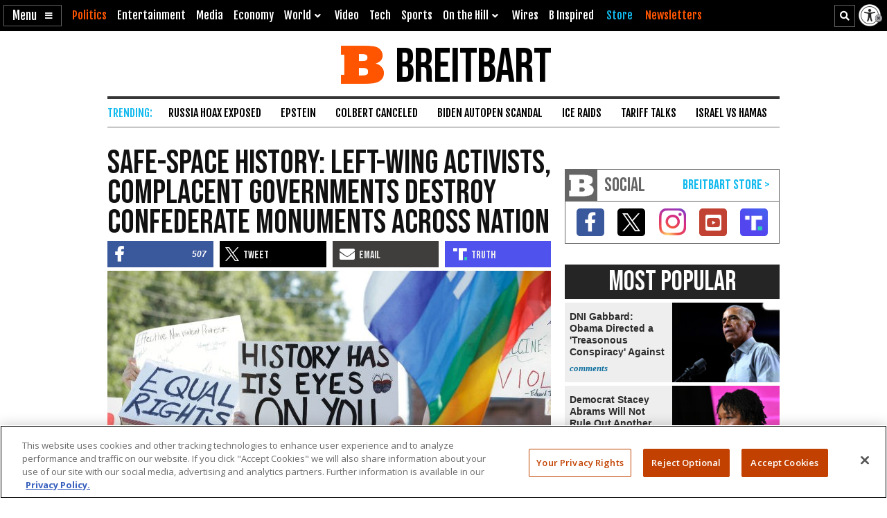

--- FILE ---
content_type: text/html; charset=UTF-8
request_url: https://www.breitbart.com/politics/2017/08/16/safe-space-history-left-wing-activists-complacent-governments-destroy-confederate-monuments-across-nation/
body_size: 28437
content:
<!DOCTYPE html>
<html lang="en" prefix="og: http://ogp.me/ns# fb: http://ogp.me/ns/fb# op: http://media.facebook.com/op# article: http://ogp.me/ns/article#" class="post-tmpl-default single single-post pid-7228442 tf-single pt-post c-politics">
<head>
	<meta charset="utf-8">
	<meta name="viewport" content="width=device-width,initial-scale=1">

	<link rel="dns-prefetch" href="https://geolocation.onetrust.com">
	<link rel="preconnect" href="https://geolocation.onetrust.com">

	<link rel="preload" href="https://cdn.cookielaw.org/scripttemplates/otSDKStub.js" as="script">
	<link rel="preload" href="https://cdn.cookielaw.org/consent/bea5fecf-7066-4a7e-ad83-51130a031a8a/bea5fecf-7066-4a7e-ad83-51130a031a8a.json" type="application/json" as="fetch" crossorigin>


	<link rel="dns-prefetch" href="https://fonts.gstatic.com" crossorigin>
	<link rel="preconnect" href="https://fonts.gstatic.com" crossorigin>

	<link rel="preload" href="https://fonts.googleapis.com/css2?family=Bebas+Neue&family=Fjalla+One&family=Open+Sans:wght@400;500;600;700&display=swap" as="style">
	<link rel="preload" href="https://cdnjs.cloudflare.com/ajax/libs/font-awesome/5.11.2/css/all.min.css" as="style">



	<link rel="preload" href="/t/style-97986845696878513892.css" as="style">

	<link rel="preload" href="https://scripts.webcontentassessor.com/scripts/25915dba3f71a41b2d6242657214b496c2beb5fd937e31770246f82c53195453" as="script">
	<link rel="preload" href="https://securepubads.g.doubleclick.net/tag/js/gpt.js" as="script">
	<link rel="preload" href="https://pagead2.googlesyndication.com/pagead/js/adsbygoogle.js?client=ca-pub-9229289037503472" as="script" crossorigin>
	
	<link rel="preload" href="/t/style-97986845696878513892.js" id="iscjs-preload" as="script">

	<link rel="preload" href="https://ajax.googleapis.com/ajax/libs/jquery/3.7.1/jquery.min.js" as="script">

<script>
var BB_Y={ads:!0,adc:!1,dev:!1,D:!1,lock:'97986845696878513892',pbv:'29038036650649640119',t:{pt:['single','singular','post'],category:['crime','the-media','politics'],tag:['baltimore','black-lives-matter','charlottesville','civil-war','confederate','durham','monument'],author:['amanda-house'],kw:['history','confederate','monuments','calling','people'],id:['7228442']},g:{dimension1:'amanda-house',dimension2:'crime the-media politics',dimension4:'baltimore black-lives-matter charlottesville civil-war confederate durham monument'}};!function(e,t){function n(e,t){return e.indexOf(t)>-1}e.BB_Y=e.BB_Y||{ads:!0,adc:!1,dev:!1,D:!1,lock:"16938835",pbv:"31",t:{},g:{}},e.pbjs=e.pbjs||{que:[]},e.googletag=e.googletag||{cmd:[]},e.dataLayer=e.dataLayer||[],e.gtag=function(){e.dataLayer.push(arguments)};var o,r,i=!!e.console&&e.console,a=t.documentElement,s=e.location,c=s.pathname,d=s.host,l=s.href,u=e.screen,p="className"in a?String(a.className):"",g=p.match(/\bpid-[0-9]+/g),m=e.navigator,_=Date.now(),b="userAgent"in m?m.userAgent:"",f="cookie"in t&&"string"==typeof t.cookie?t.cookie:"",B={},h=!1,S={DOT:n(s.hash,"oneup"),D:BB_Y.D||n(s.hash,"bbdbg"),lock:String(BB_Y.lock),pbv:String(BB_Y.pbv),doing_popup:0,fired:{},JQF:[],GQF:[],has:function(e){return null!==BB_G.get(e)},get:function(t,n){var o=null;try{o=function(e){try{return null==e?e:JSON.parse(e)}catch(t){return e}}(e.localStorage.getItem(t))}catch(e){o=null}return n=void 0===n?null:n,null==o?n:o},set:function(t,n){try{return e.localStorage.setItem(t,JSON.stringify(n))}catch(e){return null}},remove:function(t){try{return e.localStorage.removeItem(t)}catch(e){return null}},consented:function(t){if("bnnConsent"in e)return bnnConsent.isConsented(t);return e.ISC_IS&&ISC_IS.consents.indexOf("string"==typeof t?{necessary:1,performance:2,functional:3,targeting:4,social:5}[t]:t)>-1},hasConsented:function(){return"bnnConsent"in e?bnnConsent.hasConsented():f.indexOf("OptanonAlertBoxClosed")>-1},CPRA:function(){return"bnnConsent"in e?bnnConsent.isCPRA():"US"===ISC_IS.geo.country&&"CA:CO:CT:UT".indexOf(ISC_IS.geo.state)>-1},GDPR:function(){return"bnnConsent"in e?bnnConsent.isGDPR():"EU"===ISC_IS.geo.continent||"AT:BE:BG:CH:CY:CZ:DE:DK:EE:ES:FI:FR:GB:GR:HR:HU:IE:IS:IT:LI:LT:LU:LV:MT:NL:NO:PL:PT:RO:SE:SI:SK".indexOf(ISC_IS.geo.country)>-1},SPEC:function(){return BB_G.CPRA()||BB_G.GDPR()},sendGA:function(e){var n={dimension5:ISC_IS.g,metric2:ISC_IS.adblock?1:0,adblock:ISC_IS.adblock?1:0};ISC_IS.error&&(n.page_title="Not Found",n.page_path="/error/?page="+s.pathname+s.search+"&from="+t.referrer),(ISC_IS.amp||t.title.indexOf("Comments: AMP")>-1)&&(n.dimension3="AMP"),(ISC_IS.app||ISC_IS.optimize)&&(n.dimension3="App");var o="1";for(var r in[1,2,3,4,5].forEach((function(e){o+=BB_G.consented(e)?"1":"0"})),n.consented=1*o,BB_Y.g)n[r]=BB_Y.g[r];for(var a in void 0===e?{}:e)n[a]=e[a];BB_G.D&&i.error("BB_G: EXEC sendGA()",{config:n}),gtag("js",new Date),gtag("config","G-5PBM4HC45W",n)},addScript:function(e,n,o,r){void 0===r&&(r="script");var s=t.createElement("script"),c=function(e){var n;return"object"==typeof e?n=e:"head"===e?n=t.head||t.getElementsByTagName("head")[0]:"body"===e?n=t.body||t.getElementsByTagName("body")[0]:"script"===e?n=t.getElementsByTagName("script")[0]:"string"==typeof e&&(n=t.getElementById(e)),n||(BB_G.D&&i.debug("BB_G.addScript [%s] - failed to addScript",{target:e,node:n}),n=a),n}(r);if(void 0!==o&&o?s.onload=function(){BB_G.D&&i.debug("BB_G.addScript(%s) - s.onload()",e),s.onload=null,setTimeout((function(){s&&s.parentNode&&s.parentNode.removeChild(s)}),500)}:BB_G.D&&(s.onload=function(){i.debug("BB_G.addScript(%s) - s.onload()",e)}),s.src=e,void 0!==n)for(var d in"async"in n&&(s.async=n.async),n)"async"!==d&&("onload"===d||"cb"===d?s.onload=n[d]:s.setAttribute(d,n[d]));c&&("script"===r&&c&&c.parentNode?c.parentNode.insertBefore(s,c):c.appendChild(s))},loadAfterJquery:function(e){BB_G.JQF.push(e)},onLoad:function(n,o,r,s){o="string"==typeof o?o:"",r="number"==typeof r&&r;var c=s?"onDom":"onLoad",d=function(){BB_G.D&&i.warn('LOAD: %s( "%s" ) NOW',c,o),n()},l=function(){return r?setTimeout(d,r):d()},u=function(){l.ran?BB_G.D&&i.warn('LOAD: %s( "%s" ) already func.ran',c,o):(l.ran=!0,s&&t.removeEventListener("DOMContentLoaded",u),e.removeEventListener("load",u),l())};"complete"===t.readyState||"loading"!==t.readyState&&!a.doScroll?e.setTimeout(u,10):(s&&t.addEventListener("DOMContentLoaded",u),e.addEventListener("load",u))},onDom:function(e,t,n){return BB_G.onLoad(e,t,n,!0)},getQueryVar:function(e){e=e.replace(/[[]/,"\\[").replace(/[\]]/,"\\]");var t=new RegExp("[\\?&]"+e+"=([^&#]*)").exec(s.search);return null!==t&&function(e){try{return decodeURIComponent(e.replace(/\+/g," "))}catch(t){return e}}(t[1])},getGeo:function(t){function n(e){return"object"==typeof e&&"state"in e&&"country"in e&&"continent"in e&&""!==e.country&&!("US"===e.country&&""===e.state)}function o(e){var t=e&&"object"==typeof e?e:{},n=s.search.match(/otgeo=([^,]+),([^&#]+)/);for(var o in n&&3===n.length&&(t.country=n[1].toUpperCase(),t.state=n[2].toUpperCase(),t.continent="US"===t.country?"NA":"EU"),m){var r=BB_G.getQueryVar("otgeo_"+o);!1!==r&&(t[o]=r.toUpperCase().trim())}return t}function r(e){l&&i.error("GEO: doFetch(%s)",e),_[e]={d:e.indexOf("breitbart.com")>0?"B":"O",s:0};var t=function(e){return function(t){var n=t&&"status"in t?t.status:_[e].s+(t&&"message"in t?"|"+t.message:"");l&&i.error("GEO: handleError( %s ) - %s",e,n,{e:t,FETCHED:_}),gtag("event","geo_fail",{non_interaction:!0,description:_[e].d+"|"+n}),setTimeout(d,500)}}(e);try{fetch(e,{headers:{accept:"application/json"},referrerPolicy:"strict-origin",mode:"cors",credentials:"omit"}).then((function(t){if(!t.ok)throw t;return _[e].s=t.status,t.text()})).then((function(e){var t=e.indexOf("{");return-1===t?e:(0!==t&&(e=e.replace(/^[^{]*({[^}]*}).*$/,"$1")),JSON.parse(e))})).then(a).catch(t)}catch(e){t(e)}}function a(e){B=function(e){var t={};for(var n in g){var r=g[n];t[r]=r in ISC_IS.geo?String(ISC_IS.geo[r]).toUpperCase():""}if("object"==typeof e)if("country_code"in e||"region"in e)for(var i in e)i in g&&null!==e[i]&&(t[g[i]]=String(e[i]).toUpperCase());else"state"in e&&"country"in e&&"continent"in e&&(t.country=""!==e.country?e.country:t.country,t.state=""!==e.state?e.state:t.state,t.continent=""!==e.continent?e.continent:t.continent);return o(t)}(e),l&&i.warn("GEO: EXEC processResults()",{new:e,fil:B}),n(B)&&(ISC_IS.geo=B,BB_G.set(u,B),BB_G.set("__storejs_ex_"+u,(new Date).getTime()+216e5)),c(),"object"==typeof e&&("country_code"in e||"region"in e?d():setTimeout(d,500))}function c(){if(n(B)){var t={stateCode:B.state,countryCode:B.country,regionCode:B.continent};l&&i.log("GEO: EXEC updateOneTrust ",B,t),e.OneTrust=e.OneTrust||{geolocationResponse:t},e.OneTrust.geolocationResponse=t}}function d(){if(0!==BB_G.GQF.length&&n(ISC_IS.geo))for(var e in l&&i.warn("GEO: EXEC runQueue()",B),BB_G.GQF)BB_G.GQF[e].hasRan||(l&&i.log("GEO: runQueue fire callback() [%d]",e,BB_G.GQF[e].func),BB_G.GQF[e].hasRan=!0,BB_G.GQF[e].func());else l&&i.error("GEO: SKIP runQueue()")}var l=s.hash.indexOf("geo")>-1,u="bnnIPGEO1",p="bnnIPGEObk1",g={continent_code:"continent",area_code:"area",city:"city",country_code:"country",metro_code:"metro",time_zone:"tz",postal_code:"zip",region:"state"},m={area:"",city:"",country:"",continent:"",metro:"",tz:"",zip:"",state:""},_={};"function"==typeof t&&BB_G.GQF.push({hasRan:!1,func:t}),"getGeo"in BB_G.fired?setTimeout(d,n(B)?10:250):(BB_G.fired.getGeo=1,B=o(BB_G.get(u,BB_G.get(p,m))),h=BB_G.get("__storejs_ex_"+u,BB_G.get("__storejs_ex_"+p,!1)),n(B)&&(ISC_IS.geo=B),c(),ISC_IS.bbcom&&"fetch"in e&&(!(B&&h&&n(B))||h<=(new Date).getTime())&&r("https://ip.breitbart.com/"),r("https://geolocation.onetrust.com/cookieconsentpub/v1/geo/location"),setTimeout(d,5e3))}};e.BB_G=S,o=[],e.fetch&&e.Promise&&Object.assign&&e.Map&&e.IntersectionObserver&&[].includes&&e.console||(["fetch","Promise","IntersectionObserver","matchMedia","Object.assign","console"].forEach((function(t){t in e||o.push(t)})),"document"in self&&"classList"in a&&"Element"in self&&"classList"in Element.prototype||o.push("Element.prototype.classList"),o.length>0&&(r="https://cdnjs.cloudflare.com/polyfill/v3/polyfill.min.js?features="+o.join(",")+"&flags=gated",BB_G.addScript(r,{async:!0,fetchPriority:"high",crossorigin:"anonymous",referrerpolicy:"no-referrer"}))),e.requestIdleCallback=e.requestIdleCallback||function(e){return setTimeout((function(){var t=Date.now();e({didTimeout:!1,timeRemaining:function(){return Math.max(0,50-(Date.now()-t))}})}),1)},e.cancelIdleCallback=e.cancelIdleCallback||function(e){clearTimeout(e)};var v={post_id:g?g[0].replace(/pid-/g,""):"",mobile:/Mobile|BB10|Android|Silk|Kindle|Opera (Mini|Mobi)|webOS|iP(hone|od)|BlackBerry/i.test(b),mobileP:/Mobi/i.test(b),mobileW:(u.width<u.height?u.width:u.height)<700,tablet:/tablet|ipad|playbook|silk/i.test(b),react:"ReactNativeWebView"in e,chrome:function(){try{var t=e.chrome,n="userAgentData"in m&&m.userAgentData,o="vendor"in m?m.vendor:"",r=void 0!==e.opr,i=/Edg\//i.test(b),a=b.match("CriOS"),s="Google Inc."===o;return n&&void 0!==n.brands&&void 0!==n.brands[0]&&void 0!==n.brands[0].brand&&(s="Google Chrome"===n.brands[0].brand),!!a||(!(null==t||"Google Inc."!==m.vendor||r||i||!s)||!(!/Chrome\//i.test(b)||i))}catch(e){return console.error("ERROR!",e),!0}}(),app:"ReactNativeWebView"in e||/(iPhone|iPod|iPad).*AppleWebKit(?!.*Version)/i.test(b)&&!/ Safari\//i.test(b)||/Android.*; wv.*AppleWebKit/i.test(b),li:n(f,"m8s2f7"),dev:n(s.hash,"bnnadev=1776"),uat:!0,premium_content:/is_premium_content/.test(p),premium_user:BB_G.has("bnnPREpre")?1===BB_G.get("bnnPREpre"):n(f,"bnnPREMat")&&n(f,'"currentPlan"')&&!n(f,'"currentPlan":"FREE'),free_user:1===BB_G.get("bnnPREfree"),logged_in_user:1===BB_G.get("bnnPREli"),usablenet:BB_G.has("bnnUsable"),geo:BB_G.get("bnnIPGEO1",BB_G.get("bnnIPGEObk1",{country:"",state:""})),preview:n(l,"preview=true")&&n(l,"preview_id="),single:n(p,"single")||n(p,"pid-"),home:n(p,"home"),home_vertical:n(p,"hp_vert"),video:n(c,"/video/")||n(c,"/clips/"),wire:n(c,"/news/")||n(p,"-wire"),error:n(p,"error404"),optimize:n(p,"tf-page-app-optimize"),search:n(c,"/search/"),amp:n(c,"/amp/"),qazy:!0,ads:BB_Y.ads,adc:"adc"in BB_Y&&BB_Y.adc,www:"www.breitbart.com"===d,bbcom:/\.breitbart\.com$/.test(d),t:BB_Y.t,adblock:BB_G.get("bnnAdBlock",!1),brave:"brave"in m,framed:e!==e.parent||n(p,"tf-page-app-optimize"),visible:!("visibilityState"in t)||"visible"===t.visibilityState,cookie:"cookieEnabled"in m&&!!m.cookieEnabled,observer:"IntersectionObserver"in e,g:BB_G.get("bnnGRP",_%2==0?"A":"B"),subbed:BB_G.has("bnnSub"),views:{d:0,m:0,w:0,y:0},consents:BB_G.get("bnnConsents",[1]),p100:!0,p95:_%20!=0,p90:_%10!=0,p85:_%7!=0,p80:_%5!=0,p75:_%4!=0,p67:_%3!=0,p50:_%2==0,p33:_%3==0,p25:_%4==0,p20:_%5==0,p15:_%7==0,p10:_%10==0,p5:_%20==0};v.ads=v.ads&&!v.framed,v.qazy=v.observer&&!v.framed,v.t.group=[v.g],v.dev&&(v.t.dev=["1"]),v.mobileP=v.tablet||v.mobileP||v.mobile||v.mobileW,"matchMedia"in e&&(v.mobileW=e.matchMedia("(max-width:480px) and (orientation:portrait), (max-width:767px)").matches,v.mobileW&&(v.mobile=v.mobileP=!0)),v.mobileP&&(a.className="ismobile "+a.className),v.usablenet&&(a.className="usablenet "+a.className),v.premium_content=v.single&&v.premium_content,v.premium_user&&(a.className="is_premium_user "+a.className)||(a.className="not_premium_user "+a.className),v.logged_in_user&&(a.className="is_logged_in_user "+a.className),v.free_user&&(a.className="is_free_user "+a.className),t.addEventListener("visibilitychange",(function(){ISC_IS.visible="visible"===t.visibilityState})),e.ISC_IS=v,"cookieDeprecationLabel"in m&&m.cookieDeprecationLabel.getValue().then((function(t){e.ISC_IS.t.cookLabel=t}));var y=BB_G.consented(4)?"granted":"denied";gtag("consent","default",{ad_storage:"granted",ad_user_data:"granted",ad_personalization:"granted",analytics_storage:"granted"}),gtag("consent","default",{ad_storage:y,ad_user_data:y,ad_personalization:y,analytics_storage:BB_G.consented(2)?"granted":"denied",wait_for_update:500,region:["US-CA","US-CO","US-CT","US-FL","US-MT","US-OR","US-TX","US-UT","US-VA","AT","BE","BG","CY","CZ","DE","DK","EE","ES","FI","FR","GB","GR","HR","HU","IE","IS","IT","LI","LT","LU","LV","MT","NL","NO","PL","PT","RO","SE","SI","SK"]}),BB_G.getGeo(),function(){function e(){n=function(e){return 0===e.offsetHeight||"none"===e.style.display||"hidden"===e.style.visibility||!t.querySelector("div.admob224")}(r),(n||5==o++)&&(clearInterval(i),ISC_IS.adblock!==n&&(ISC_IS.adblock=n,gtag("set",{adblock:n?1:0})),r.parentNode&&r.parentNode.removeChild(r))}var n=!1,o=0,r=function(){var e=t.createElement("div");return e.id="rc-widget-b",e.innerHTML="&nbsp;.&nbsp;",e.setAttribute("class","pub_300x250 pub_300x250m pub_728x90 text-ad textAd text_ad text_ads text-ads text-ad-links adsbox adglare-ad-server admob224"),e.setAttribute("style","width: 10px !important; height: 10px !important; font-size: 20px; color: transparent; position: absolute !important; bottom: 0; left: -10000px;"),(t.body||a).appendChild(e),e}(),i=setInterval(e,51);e()}()}(window,document);
</script>
<script async src="https://www.googletagmanager.com/gtag/js?id=G-5PBM4HC45W"></script>
<script src="https://cdn.cookielaw.org/scripttemplates/otSDKStub.js" data-domain-script="bea5fecf-7066-4a7e-ad83-51130a031a8a"></script>
<script>
!function(t,e,n){function o(t){var n=("; "+("cookie"in e&&"string"==typeof e.cookie?e.cookie:"")).split("; "+t+"="),o="";return n.length>1&&(o=n.pop().replace(/(%[0-9A-Z]{2})+/g,decodeURIComponent).split(";").shift()),String(o)}function r(e){var n="string"==typeof e?R[e]:e;return"OnetrustActiveGroups"in t?OnetrustActiveGroups.indexOf("C000"+n)>-1:u().indexOf(n)>-1}function a(){return String(e.cookie).indexOf("OptanonAlertBoxClosed")>-1}function s(){return""===ISC_IS.geo.country||"EU"===ISC_IS.geo.continent||I.indexOf(":"+ISC_IS.geo.country+":")>-1}function i(){return""===ISC_IS.geo.country||"US"===ISC_IS.geo.country&&U.indexOf(ISC_IS.geo.state)>-1}function c(){return i()||s()}function u(){var e=[1,2,3,4,5];if(i()?e=[1,3]:s()&&(e=[1]),"OnetrustActiveGroups"in t)e=t.OnetrustActiveGroups.replace(/[^1-5]/g,"").split("").map((function(t){return 1*t}));else{var n=y.match("groups=[^&]*");n&&"string"==typeof n[0]&&(e=n[0].match(/([0-9]):1/g).map((function(t){return 1*t.substring(0,1)})))}return ISC_IS.consents=e,e}function l(){var t;C&&n.debug("ONETRUST: EXEC updateFallbackClasses BEFORE: %s",m.className),a()?m.classList.remove("bb-con-open"):m.classList.add("bb-con-open"),u().forEach((function(t){m.classList.add("bb-con-"+t)})),(t=u(),[1,2,3,4,5].filter((function(e){return-1===t.indexOf(e)}))).forEach((function(t){m.classList.remove("bb-con-"+t)}))}function d(e){var o=c()?"AllowAll":"ToggleInfoDisplay";C&&n.warn("ONETRUST OT: EXEC fallbackClickHandler()",o);var r="AllowAll"===o&&0===t.location.pathname.indexOf("/t/assets/html/disqus");"OneTrust"in t?o in t.OneTrust?OneTrust[o]():"AllowAll"===o&&OneTrust.ToggleInfoDisplay():r=!0,r&&setTimeout((function(){t.location.reload(!0)}),500)}function p(){"OneTrust"in t||(C&&n.warn("ONETRUST OT: EXEC addNoOneTrust()"),m.classList.add("bb-con-no-ot"))}function f(){void 0===f.runs&&(f.runs=0),f.runs++>6?C&&n.warn("ONETRUST: SKIP ISCJSUpdate() [%d] NEVER FOUND!",f.runs):("number"==typeof g&&clearTimeout(g),"ISCJS"in t&&"O"in t.ISCJS&&"onetrust_updated"in t.ISCJS.O?(C&&n.warn("ONETRUST: EXEC onetrust_updated() [%d]",f.runs),f.runs=0,ISCJS.O.onetrust_updated()):g=setTimeout(f,500))}function O(e){C&&(void 0===O.runs&&(O.runs=0),n.error("ONETRUST: EXEC onConsentUpdated() [%d] detail:",O.runs,e),O.runs++),m.classList.remove("bb-con-no-ot"),BB_G.set("bnnConsents",u()),function(){var e="1";if([1,2,3,4,5].forEach((function(t){e+=r(t)?"1":"0"})),e*=1,t.gtag("get","G-5PBM4HC45W","consented",(function(o){e!==o&&(C&&n.log("ONETRUST: updateGa() set consented to %s",e),t.gtag("set",{consented:e}))})),c()){var o=!r("targeting");t.gtag("get","G-5PBM4HC45W","ads_data_redaction",(function(e){e!==o&&(C&&n.error("ONETRUST: updateGa() set ads_data_redaction to %s",o),t.gtag("set","ads_data_redaction",o))}))}}(),l(),0===t.location.pathname.indexOf("/t/assets/html/disqus")&&"BN_DSQ"in t&&"loadComments"in t.BN_DSQ&&r("functional")&&(n.error("ONETRUST: EXEC onConsentUpdated() loadComments!!"),t.BN_DSQ.loadComments()),f()}function b(){E||(E=!0,C&&(n.warn("ONETRUST: EXEC OptanonWrapper()",{GetDomainData:OneTrust.GetDomainData(),getGeolocationData:OneTrust.getGeolocationData()}),OneTrust.testLog()),m.className="bb-con-loaded "+m.className,"number"==typeof T&&clearTimeout(T),S&&S.StopIO(),y=o("OptanonConsent"),OneTrust.OnConsentChanged((function(t){C&&n.error("ONETRUST: EXEC OneTrust.OnConsentChanged()  e.detail e",t.detail),O(t.detail)})),setTimeout(l,500))}var C=t.location.hash.indexOf("onetrust")>-1||BB_G.D,S=!1,g=null,T=null,E=!1,m=e.documentElement,I=":AT:BE:BG:CH:CY:CZ:DE:DK:EE:ES:FI:FR:GB:GR:HR:HU:IE:IS:IT:LI:LT:LU:LV:MT:NL:NO:PL:PT:RO:SE:SI:SK:",U=["CA","CO","CT","UT"],A={1:"necessary",2:"performance",3:"functional",4:"targeting",5:"social"},R={necessary:1,performance:2,functional:3,targeting:4,social:5,C0001:1,C0002:2,C0003:3,C0004:4,C0005:5},y=o("OptanonConsent");C&&n.warn("ONETRUST: EXEC loadOneTrust()"),t.OptanonWrapper=b,t.bnnConsent={isConsented:r,hasConsented:a,isSPEC:c,isGDPR:s,isCPRA:i,getActive:u},t.addEventListener("OneTrustGroupsUpdated",(function(t){C&&n.error("ONETRUST: EXEC OneTrustGroupsUpdated()",t.detail),O(t.detail)})),ISC_IS.app||!ISC_IS.www||r("social")&&r("targeting")||function(){C&&n.error("ONETRUST: EXEC startInlineRewriter()"),S={runs:0,io:null,x:!1,Writer:function(t){var e="src"in t?t.src:"",o=5,r=!1;t.getAttribute("data-rx")||t.getAttribute("data-google-container-id")||e.match(/(doubleclick|google|googlesyndication)\.(net|com)/i)||t.className.indexOf("optanon-category-C000")>-1||["text/dbg-curated","application/ld+json","text/dbg-canvas"].indexOf("type"in t?String(t.type):"")>-1||(C&&n.log("ONETRUST: startInlineRewriter %O",t),t.setAttribute("data-rx",1),"IFRAME"===t.nodeName.toUpperCase()&&t.setAttribute("loading","lazy"),e&&(e.indexOf("//rumble.com")>-1?(-1===e.indexOf("pub=he97b")&&-1===e.indexOf("secret=")&&t.setAttribute("src",e.replace(/(\/|\?.*)$/,e.indexOf("/embed/")>-1?"?pub=he97b":"?mref=he97b&mc=6fpet")),o=4):e.match(/(youtu\.be|youtube\.com)/)?(r=!0,t.setAttribute("src",e.replace(/\/(youtu\.be|([^.]+\.)?youtube\.com)/g,"//www.youtube-nocookie.com"))):e.match(/(jwplatform|jwplayer)\.com\/players\/[^-]+/)&&(ISC_IS.premium_user?e.match(/-(o73dHpYz|BmGFWs2F|5YHnKzra)/)&&(r=!0,t.setAttribute("src",e.replace(/(o73dHpYz|BmGFWs2F|5YHnKzra)/g,"W6UZUFLe"))):e.match(/-(W6UZUFLe|o73dHpYz|BmGFWs2F)/)?(r=!0,t.setAttribute("src",e.replace(/(W6UZUFLe|o73dHpYz|BmGFWs2F)/g,"5YHnKzra"))):o=4)),r||(t.setAttribute("data-otc",o),e&&(t.setAttribute("data-src",t.src),t.removeAttribute("src")),t.classList.add("optanon-category-C000"+o)))},RunIO:function(){S.runs++>100?S.StopIO():S.MakeList()},StopIO:function(){C&&n.warn("OTIFRAME OT: StopIO() RUNS: %d",S.runs),"number"==typeof S.io&&(clearInterval(S.io),S.io=null)},MakeList:function(){if(!S.x){S.x=!0;try{e.querySelectorAll(t).forEach(S.Writer)}catch(t){C&&console.error("MakeList Error",t)}S.x=!1}}};var t=ISC_IS.single?"#MainW article iframe[src], #MainW article script":"#ContainerW iframe[src], #ContainerW script";S.RunIO(),S.io=setInterval(S.RunIO,10)}(),l(),BB_G.onLoad((function(){if("OneTrust"in t||(T=setTimeout(p,1e3)),e.getElementById("iscjs-preload"))C&&n.debug("ONETRUST OT: SKIP addFallbacks() - will use onetrust-fallbacks instead");else{C&&n.warn("ONETRUST OT: EXEC addFallbacks()");var o=c();e.querySelectorAll(".bb-con-need-1, .bb-con-need-2, .bb-con-need-3, .bb-con-need-4, .bb-con-need-5").forEach((function(t){t.setAttribute("title","Click to Accept");var e,n,r=t.querySelector("figure");if(r){r.addEventListener("click",d);var a=t.querySelector("button");a&&(a.innerText=o?"Accept Cookies":"Enable "+(e=1*t.className.match(/bb-con-need-([0-9]+)/)[1],(n=A[e]).substring(0,1).toUpperCase()+n.substring(1)+" Cookies"),a.setAttribute("title","Click to Enable"))}}))}}),"addFallbacks")}(window,document,console);
BB_G.sendGA();</script>
	<script src="https://scripts.webcontentassessor.com/scripts/25915dba3f71a41b2d6242657214b496c2beb5fd937e31770246f82c53195453"></script>
	<script src="https://pagead2.googlesyndication.com/pagead/js/adsbygoogle.js?client=ca-pub-9229289037503472" async crossorigin="anonymous"></script>
	<script>(adsbygoogle=window.adsbygoogle||[]).onload=function(){(adsbygoogle=window.adsbygoogle||[]).requestNonPersonalizedAds=BB_G.consented(4)?0:1};	</script>
	
<script>!function(e,d,a){function s(){function a(){void 0===a.runs&&(d.body.classList.add("bbvert-debug"),a.runs=0),a.runs++>15||(setTimeout(a,1e3),"$"in e&&"function"==typeof e.$&&$(".a8d, .a9d, #gmx-rev-top, #gmx-rev-sidebar, #gmx-rev-below, #rail5matched, .google-auto-placed, .IL_BASE").each((function(){var e=$(this),d=e.find("*:first-of-type");d.length&&e.attr("dsizes",Math.floor(d.width())+"x"+Math.floor(d.height())),e.attr("csizes",Math.floor(e.width())+"x"+Math.floor(e.height()))})))}function s(){var e=d.createElement("div");e.id="bbaddw",e.innerHTML='<div class="bbadd-r"><div class="bbaddc"><b>Slot</b></div><div class="bbaddc"><b>Event</b></div><div class="bbaddc"><b>Time from ad req</b></div></div><div id="bbadd-c"></div>',d.body.appendChild(e),o.forEach((function(e){var a,s,i,o;a=e.n,s=e.i,i=d.getElementsByClassName("bbadd-r")[0].cloneNode(!0),(o=i.getElementsByClassName("bbaddc"))[0].textContent=s,o[1].textContent=a,o[2].textContent=(Date.now()-h[s]).toString().replace(/\B(?=(\d{3})+(?!\d))/g,",")+"ms",d.getElementById("bbadd-c").appendChild(i)}))}var i={impressionViewable:"impressionViewable: Impression has become viewable",slotOnload:"slotOnload: Creative iframe load event has fired.",slotRenderEnded:"slotRenderEnded: Slot has finished rendering.",slotRequested:"slotRequested: Slot has been requested.",slotResponseReceived:"slotResponseReceived: Ad response has been received."},o=[];Object.keys(i).forEach((function(e,d){m.pubads().addEventListener(e,function(e,d){return function(d){var a=d.slot.getSlotElementId();"slotRequested"===e&&(h[a]=Date.now()),o.push({n:i[e],i:a})}}(e))})),setTimeout((function(){a(),s()}),5e3)}function i(e){a.warn("%s",void 0===e?"ADS: debugMsg":e,{geo:ISC_IS.geo,ads:ISC_IS.ads,adc:ISC_IS.adc,adblock:ISC_IS.adblock,CONSENTED:o(),HAS_CONSENTED:BB_G.hasConsented(),IS_GDPR:BB_G.GDPR(),IS_CPRA:BB_G.CPRA(),IS_SPEC:BB_G.SPEC(),ANCHOR_ENABLED:f,ADSENSE_ENABLED:p,INFOLINKS_ENABLED:b,AD_LIMITED:g,SHOW_BTF:B})}function o(){return BB_G.consented("targeting")}function t(){return BB_G.SPEC()&&!o()}function n(){return!g&&!((e=d.getElementById("onetrust-banner-sdk"))&&e.offsetHeight+e.offsetWidth>20)&&(BB_G.hasConsented()||o());var e}function r(e,d){var s=!ISC_IS.dev&&!g&&e in ISC_IS&&ISC_IS[e]&&!("A.rumble"in BB_G.fired)&&(!BB_G.SPEC()||BB_G.consented("targeting"));return ISC_IS["rumble_"+String(d)]=s,_&&a.warn("ADS: RUMBLE: (%s) [%s] "+(s?"USE":"SKIP")+" RUMBLE!",e,d),s}function S(e,s){if(e in C||(C[e]=0),_&&a.warn('ADS: EXEC displayAds( "%s" ) - try: %d',e,C[e]),!s||!s.length)return a.error("ADS: displayAds() - NO UNITS!");var i=[],o=[],t=[],n=[],r=0;s.forEach((function(e){var a=e.getSlotElementId();a.toLowerCase().indexOf(".anchor")>-1||d.getElementById(a)?(o.push(a),i.push(e)):(n.push(a),t.push(e))})),i&&i.length&&(_&&a.warn("ADS: displayAds(%s) [%d] DISPLAYING! unitIds: %o",e,C[e],o),m.pubads().refresh(i,{changeCorrelator:!1})),t&&t.length&&(_&&a.warn("ADS: displayAds(%s) [%d] MISS! unitIds: %o",e,C[e],n),C[e]++<10?(r=10*C[e]+100,_&&a.warn("ADS: displayAds(%s) [%d] TRY AGAIN IN %d ms",e,C[e],r),setTimeout((function(){S(e,t)}),r)):(_&&a.warn("ADS: displayAds(%s) [%d] MAX_HIT DESTROYING SLOTS",e,C[e],n),m.destroySlots(t)))}function l(){_&&a.warn("ADS: EXEC displayAllAds() - request and display ads for all groups"),Object.keys(E).sort().forEach((function(e,d){var s=e in E&&E[e],i=100*d+2;_&&a.warn("ADS: displayAllAds() %s IN %d ms",e,i),0===d?S(e,s):setTimeout((function(){S(e,s)}),i)}))}function c(){if(_&&a.warn("ADS: EXEC initAdManager()"),ISC_IS.ads)if(ISC_IS.premium_user)_&&a.error("ADS: SKIP ADMANAGER PREMIUM USER!");else{t()&&(BB_G.fired.admanager_limited=1),m.cmd.push((function(){m.pubads().disableInitialLoad(),_&&s()}));var e=t()?"https://pagead2.googlesyndication.com/tag/js/gpt.js":"https://securepubads.g.doubleclick.net/tag/js/gpt.js";BB_G.addScript(e,{async:!0,fetchPriority:"high"}),_&&i("ADS: EXEC loadAdManager()"),m.cmd.push((function(){if(!o()){BB_G.fired.admanager_npa=1;var e=t()?{limitedAds:!0}:{nonPersonalizedAds:!0};_&&a.error("ONEUP: ADMANAGER PRIVACY:",e),m.pubads().setPrivacySettings(e)}Object.keys(ISC_IS.t).forEach((function(e){m.pubads().setTargeting(e,ISC_IS.t[e])}))})),m.cmd.push((function(){function e(e,d,a,s){var i="/1003622/Breitbart."+e;if(g?i=i.toLowerCase().replace("/breitbart.","/breitbart.prem."):o()||(i=i.toLowerCase().replace("/breitbart.","/breitbart.npa.")),i.toLowerCase().indexOf(".anchor")>-1){var t=m.defineOutOfPageSlot(i,d);return!!t&&t.addService(m.pubads())}return void 0===s?m.defineSlot(i,d,a).addService(m.pubads()):m.defineSlot(i,[d],a).defineSizeMapping(s).addService(m.pubads())}function s(d,s,i,o,t){_&&a.log('ADS: EXEC setupAdUnit() group: "%s", div: "%s"',d,o),d in E||(E[d]=[]);var n=e(s,i,o,t);n&&(E[d].push(n),m.display(o||n))}function i(e){var s=e.slot.getSlotElementId(),i=e.slot.getAdUnitPath(),o=d.getElementById(s),t=e.size?"Size: "+e.size.join("x"):"",n=e.isEmpty?"EMPTY!":"FOUND!";_&&a.warn("ADS: [4] slotRenderEnded: %s  id:%s  path:%s %s",n,s,i,t),o?e.isEmpty?!ISC_IS.mobileP&&(s.indexOf("-R2")>-1||s.indexOf("-R3")>-1)?(o.innerHTML="",o.className+=" gmxpoll"):_?(o.className+=" padok NOADH",o.style.display="block"):o.className="H":-1===i.toLowerCase().indexOf(".anchor")&&(o.style.display="block",o.className+=" padok",o.style.marginLeft="",o.style.marginRight="",e.size&&1!==e.size[0]&&(o.style.width=e.size[0]+"px",o.style["min-height"]=e.size[1]+15+"px",(s.indexOf("D-")>-1&&640===e.size[0]||s.indexOf("-R")>-1&&e.size[0]>300)&&(o.style.paddingLeft="1px",o.style.paddingRight="1px"))):_&&a.warn("ADS: ELE NOT FOUND slotRenderEnded: %s  id:%s  path:%s %s",n,s,i,t)}function t(){_&&a.warn("ADS: EXEC setupAllAdUnits()");var e={Mob_Body:m.sizeMapping().addSize([468,50],[[480,320],[468,375],[468,300],[468,250],[468,225],[336,280],[320,250],[300,250],[320,480],[430,600],[375,600],[336,600],[300,600],[468,100],[468,60],[320,100],[300,175],[300,170],[300,100],[300,75],[300,60],[320,50],[300,50],[240,400],[250,360],[250,250],[250,225],[200,306],[180,150],[200,200],"fluid",[234,60],[216,54],[160,90],[125,125],[120,120],[120,90],[120,20]]).addSize([0,0],[[336,280],[320,250],[300,250],[320,100],[300,175],[300,170],[300,100],[300,75],[300,60],[320,50],[300,50],[320,480],[300,600],[240,400],[250,360],[250,250],[250,225],[200,306],[180,150],[234,60],[200,200],"fluid",[216,54],[160,90],[125,125],[120,120],[120,90],[120,20]]).build(),Mob_Short:m.sizeMapping().addSize([468,50],[[468,250],[468,225],[336,280],[320,250],[300,250],[468,100],[468,60],[320,100],[300,175],[300,170],[300,100],[300,75],[300,60],[320,50],[300,50],[250,250],[250,225],[180,150],[200,200],[234,60],[216,54],[160,90],[125,125],[120,120],[120,90],[120,20]]).addSize([0,0],[[336,280],[320,250],[300,250],[320,100],[300,175],[300,170],[300,100],[300,75],[300,60],[320,50],[300,50],[250,250],[250,225],[180,150],[234,60],[200,200],[216,54],[160,90],[125,125],[120,120],[120,90],[120,20]]).build(),Mob_Header:m.sizeMapping().addSize([970,100],[[980,120],[930,180],[970,90],[970,66],[750,300],[728,300],[728,90],[468,250],[475,245],[300,250],[300,170],[320,100],[300,100],[468,60],[320,50],[300,60],[300,50],[216,54],[234,60]]).addSize([728,100],[[750,300],[728,300],[728,90],[468,250],[475,245],[300,250],[300,170],[320,100],[300,100],[468,60],[320,50],[300,60],[300,50],[216,54],[234,60]]).addSize([468,100],[[468,250],[475,245],[336,280],[300,250],[300,170],[320,100],[300,100],[468,60],[320,50],[300,60],[300,50],[216,54],[234,60]]).addSize([0,0],[[336,280],[300,250],[300,170],[320,100],[300,100],[320,50],[300,60],[300,50],[216,54],[234,60]]).build(),Desk_Body:[[640,480],[640,320],[480,320],[475,245],[468,60],[468,375],[468,300],[468,250],[468,225],[468,100],[400,300],[540,480],[595,274],[320,480],[320,250],[336,280],[336,250],[300,250],[430,600],[300,175],[300,170],[300,100],[240,400],[250,360],[250,250],[250,225],[200,306],[200,200],"fluid",[320,100],[300,75],[320,50],[300,60],[300,50],[180,150],[216,54],[234,60],[125,125],[120,120],[160,90],[120,90],[120,20]],Desk_Slim_Body:[[468,60],[468,375],[468,300],[468,250],[468,225],[468,100],[400,300],[320,480],[320,250],[336,280],[336,250],[300,250],[430,600],[300,175],[300,170],[300,100],[240,400],[250,360],[250,250],[250,225],[200,306],[200,200],"fluid",[320,100],[300,75],[320,50],[300,60],[300,50],[180,150],[216,54],[234,60],[125,125],[120,120],[160,90],[120,90],[120,20]],Desk_Rail:[[300,1050],[300,600],[300,250],[240,400],"fluid",[300,175],[300,170],[300,100],[300,75],[300,60],[300,50],[250,360],[250,250],[250,225],[234,60],[216,54],[200,306],[200,200],[180,150],[160,90],[125,125],[120,120],[120,90],[120,20]],Desk_Leader:m.sizeMapping().addSize([970,50],[[970,250],[970,180],[980,120],[930,180],[970,90],[960,90],[970,66],[935,24],[750,300],[728,300],[750,200],[728,200],[750,100],[768,90],[728,90],[640,320],[595,274],[480,320],[468,300],[468,250],[475,245],[468,225],[400,300],[468,100],[468,60],[336,280],[336,250],[300,250],[300,170],[320,100],[300,100],[320,50],[300,60],[300,50],[216,54],[234,60]]).addSize([728,50],[[750,300],[728,300],[750,200],[728,200],[750,100],[768,90],[728,90],[640,320],[595,274],[480,320],[468,300],[468,250],[475,245],[468,225],[400,300],[468,100],[468,60],[336,280],[336,250],[300,250],[300,170],[320,100],[300,100],[320,50],[300,60],[300,50],[216,54],[234,60]]).addSize([0,0],[[480,320],[468,300],[468,250],[475,245],[468,225],[400,300],[468,100],[468,60],[336,280],[336,250],[300,250],[300,170],[320,100],[300,100],[320,50],[300,60],[300,50],[216,54],[234,60]]).build()};if(d.documentElement.className.indexOf("tf-archive-wire")>-1&&(e.Desk_Body=e.Desk_Slim_Body),ISC_IS.mobile){if(s("G1","Mob."+I+".Header",[320,100],I+"-Header",e.Mob_Header),B){var i=ISC_IS.chrome?"Mob_Short":"Mob_Body";_&&a.error("ADS: USE MOBILE BODY AD SIZE: "+i),ISC_IS.chrome?_&&a.error("ADS: SKIP M-B1 - AD IS CHROME!"):(_&&a.error("ADS: ENABLE M-B1 - AD NOT CHROME!"),s("G1","Mob."+I+".Body1",[300,250],"M-"+I+"-B1",e[i])),r("p50",204)||s("G1","Mob."+I+".Body2",[300,250],"M-"+I+"-B2",e[i]),r("p85",270)||s("G1","Mob."+I+".Body3",[300,250],"M-"+I+"-B3",e[i]),s("G1","Mob."+I+".Body4",[300,250],"M-"+I+"-B4",e[i]),ISC_IS.home_vertical&&(s("G1","Mob."+I+".Body5",[300,250],"M-"+I+"-B5",e.Mob_Short),s("G1","Mob."+I+".Body6",[300,250],"M-"+I+"-B6",e.Mob_Short))}f&&n()&&s("G1","Mob."+I+".Anchor",m.enums.OutOfPageFormat.TOP_ANCHOR)}else s("G1",I+".Top.Leader",[728,90],I+"-Leader",e.Desk_Leader),B&&(s("G1",I+".Body1",e.Desk_Body,"D-"+I+"-B1"),s("G1",I+".Body2",e.Desk_Body,"D-"+I+"-B2"),ISC_IS.home_vertical&&(s("G1",I+".Body3",e.Desk_Body,"D-"+I+"-B3"),s("G1",I+".Body4",e.Desk_Body,"D-"+I+"-B4"))),s("G1",I+".Rail1",e.Desk_Rail,I+"-R1"),B&&(s("G1",I+".Rail2",e.Desk_Rail,I+"-R2"),r("p90",267)||s("G1",I+".Rail3",e.Desk_Rail,I+"-R3"),r("p90",268)||s("G1",I+".Rail4",e.Desk_Rail,I+"-R4")),f&&(n()?s("G1",I+".Anchor",m.enums.OutOfPageFormat.BOTTOM_ANCHOR):s("G1",I+".Anchor",m.enums.OutOfPageFormat.TOP_ANCHOR));b&&n()&&s("G1","Infolinks",[1,1],"F-1x1")}m.pubads().disableInitialLoad(),m.pubads().enableSingleRequest(),m.pubads().enableAsyncRendering(),m.pubads().collapseEmptyDivs(!0),m.pubads().setCentering(!0),m.pubads().addEventListener("slotRenderEnded",i),t(),m.enableServices(),m.cmd.push(setTimeout(l,100))}))}else _&&a.error("ONEUP: SKIP ADMANAGER!")}function u(){return _&&i("ADS: EXEC initAdSense()"),ISC_IS.premium_user?(_&&a.error("ADS: SKIP ADSENSE PREMIUM USER!"),void((adsbygoogle=window.adsbygoogle||[]).pauseAdRequests=1)):ISC_IS.dev?(_&&a.error("ADS: SKIP ADSENSE DEV!"),void((adsbygoogle=window.adsbygoogle||[]).pauseAdRequests=1)):ISC_IS.mobile&&ISC_IS.chrome?(_&&a.error("ADS: SKIP ADSENSE CHROME MOBILE!"),void((adsbygoogle=window.adsbygoogle||[]).pauseAdRequests=1)):ISC_IS.ads&&p&&!t()?(_&&a.error("ONEUP: ADSENSE USE NPA: %s",!o()),(adsbygoogle=window.adsbygoogle||[]).requestNonPersonalizedAds=o()?0:1,void((adsbygoogle=window.adsbygoogle||[]).pauseAdRequests=0)):((adsbygoogle=window.adsbygoogle||[]).pauseAdRequests=1,_&&a.error("ONEUP: SKIP/PAUSE ADSENSE!"),void(ISC_IS.ads&&p&&(BB_G.fired.adsense_can_resurrect=1)))}e.googletag=e.googletag||{cmd:[]},e.google_ad_client="ca-pub-9229289037503472";var _=e.location.hash.indexOf("bbaddebug")>-1,I=ISC_IS.home?"HP":"ROS",g=ISC_IS.premium_user||ISC_IS.premium_content,p=!g&&!("A.adsense"in BB_G.fired),b=!g&&ISC_IS.p10&&!("A.1x1"in BB_G.fired),f=!g&&!("A.anchor"in BB_G.fired)&&e.screen.height>845&&ISC_IS.p50,A="adc"in ISC_IS&&!1!==ISC_IS.adc&&"off"in ISC_IS.adc,B=!ISC_IS.premium_content||ISC_IS.premium_user,E={},C={},h={},m=e.googletag;A||BB_G.SPEC()?BB_G.getGeo((function(){_&&i("ADC: EXEC initAdControl()"),_&&a.warn("ADC: EXEC shouldDisableService()"),A&&(!("geo_targeting"in ISC_IS.adc)||function(e){var d=!1,s={},i=[];if(!ISC_IS.geo)return!0;for(var o in e.forEach((function(e,d){var o="g_"+d,t="ALL"===e.match_type.toUpperCase();for(var n in s[o]=t,e)if("match_type"!==n){var r=e[n],S=String(n in ISC_IS.geo?ISC_IS.geo[n]:"?").toUpperCase(),l=S.toLowerCase();t?-1===r.indexOf(S)&&-1===r.indexOf(l)&&(_&&a.error("ADC: FAILED MATCHING GEO GROUP %s: ",n,{actualU:S,values:r}),s[o]=!1):(r.indexOf(S)>-1||r.indexOf(l)>-1)&&(_&&a.error("ADC: MATCHED GEO GROUP %s: ",n,{actualU:S,values:r}),s[o]=!0),i.push({k:n,value:r[0],actualU:S,check:s[o]})}})),s)d||(d=s[o]);return _&&a.error("ADC: check_geo_targeting: ",d,{log:i}),d}(ISC_IS.adc.geo_targeting)||(_&&a.error("ADC: shouldDisableService() - SKIP DISABLING NOT A MATCH",ISC_IS.adc.geo_targeting),0))&&ISC_IS.adc.off.forEach((function(e){switch(_&&a.error("ADC: ADCONTROL DISABLE %s",e),e){case"hp_all":ISC_IS.ads=!1,BB_G.fired["A.revcontent"]=1,BB_G.fired["A.1x1"]=1,b=!1,BB_G.fired["A.adsense"]=1,p=!1,BB_G.fired["A.adsupply"]=1;break;case"hp_revcontent":BB_G.fired["A.revcontent"]=1;break;case"hp_1x1":BB_G.fired["A.1x1"]=1,b=!1;break;case"hp_anchor":BB_G.fired["A.anchor"]=1,f=!1;break;case"hp_rumble":BB_G.fired["A.rumble"]=1,ISC_IS.rumble_off=1;break;case"hp_adsense":BB_G.fired["A.adsense"]=1,p=!1;break;case"hp_adsupply":BB_G.fired["A.adsupply"]=1}})),c(),u()})):(c(),u()),_&&setTimeout(i,1e4)}(window,document,console);</script>

	<meta name="apple-itunes-app" content="app-id=722987199">
	<meta name="google-play-app" content="app-id=com.breitbart.app">
	<meta name="theme-color" content="#FF5500">
	<meta name="ahrefs-site-verification" content="e5213d6c4a07fe85baa34006f2a9a3c977bd8f3a50fd0ab6d2aa93844e0b3303">
	<meta property="fb:pages" content="95475020353">
	<meta name="twitter:dnt" content="on">

	<link rel="home" href="https://www.breitbart.com">
	<link rel="search" type="application/opensearchdescription+xml" href="/opensearch.xml">
	<link rel="alternate" type="application/rss+xml" href="https://feeds.feedburner.com/breitbart" title="Breitbart News Feed">
	<link rel="mask-icon" href="/favicon.svg" color="#ff5500">
	<link rel="apple-touch-icon" href="/apple-touch-icon.png">
	<link rel="icon" href="/favicon.png" sizes="192x192">
	<link rel="manifest" href="/manifest.json">

	<link href="https://fonts.googleapis.com/css2?family=Bebas+Neue&family=Fjalla+One&family=Open+Sans:wght@400;500;600;700&display=swap" rel="stylesheet">
	<link href="/t/style-97986845696878513892.css" rel="stylesheet">
	<link href="https://cdnjs.cloudflare.com/ajax/libs/font-awesome/5.11.2/css/all.min.css" rel="stylesheet">

	<title>Safe-Space History: Left-Wing Activists, Complacent Governments Destroy Confederate Monuments Across Nation</title>
	<meta name="description" content="The battle over America&#039;s history reignited following the weekend&#039;s deadly events in Charlottesville, Virginia.">
	<meta name="robots" content="max-image-preview:large">
	<link rel="canonical" href="https://www.breitbart.com/politics/2017/08/16/safe-space-history-left-wing-activists-complacent-governments-destroy-confederate-monuments-across-nation/">
	<link rel="publisher" href="https://plus.google.com/110812411499982071387">
	<meta property="og:locale" content="en_US">
	<meta property="og:type" content="article">
	<meta property="og:title" content="Safe-Space History: Left-Wing Activists, Complacent Governments Destroy Confederate Monuments Across Nation">
	<meta property="og:description" content="The battle over America&#039;s history reignited following the weekend&#039;s deadly events in Charlottesville, Virginia.">
	<meta property="og:url" content="https://www.breitbart.com/politics/2017/08/16/safe-space-history-left-wing-activists-complacent-governments-destroy-confederate-monuments-across-nation/">
	<meta property="og:site_name" content="Breitbart">
	<meta property="article:publisher" content="https://www.facebook.com/Breitbart">
	<meta property="article:tag" content="Baltimore">
	<meta property="article:tag" content="Black Lives Matter">
	<meta property="article:tag" content="Charlottesville">
	<meta property="article:tag" content="Civil War">
	<meta property="article:tag" content="Confederate">
	<meta property="article:tag" content="durham">
	<meta property="article:tag" content="monument">
	<meta property="article:section" content="Politics">
	<meta property="article:published_time" content="2017-08-16T14:56:48+00:00">
	<meta property="article:modified_time" content="2017-08-16T15:28:03+00:00">
	<meta property="og:updated_time" content="2017-08-16T15:28:03+00:00">
	<meta property="fb:app_id" content="1243316582352556">
	<meta property="og:image" content="https://media.breitbart.com/media/2017/08/CONFEDERATE-MONUMENT-PROTEST-RALLIES-MASSACHUSETTS-ap.jpg">
	<meta property="og:image:secure_url" content="https://media.breitbart.com/media/2017/08/CONFEDERATE-MONUMENT-PROTEST-RALLIES-MASSACHUSETTS-ap.jpg">
	<meta property="og:image:width" content="447">
	<meta property="og:image:height" content="335">
	<meta name="twitter:card" content="summary_large_image">
	<meta name="twitter:description" content="The battle over America&#039;s history reignited following the weekend&#039;s deadly events in Charlottesville, Virginia.">
	<meta name="twitter:title" content="Safe-Space History: Left-Wing Activists, Complacent Governments Destroy Confederate Monuments Across Nation">
	<meta name="twitter:site" content="@BreitbartNews">
	<meta name="twitter:image" content="https://media.breitbart.com/media/2017/08/CONFEDERATE-MONUMENT-PROTEST-RALLIES-MASSACHUSETTS-ap.jpg">
	<meta name="twitter:creator" content="@BreitbartNews">
	<meta content="Amanda House" name="author">
	<meta content="Baltimore,Black Lives Matter,Charlottesville,Civil War,Confederate,durham,monument" name="news_keywords">
	<meta content="2017-08-16T07:56:48Z" name="pubdate">
	<meta content="2017-08-16T08:28:03Z" name="lastmod">
	<meta content="1753074200" name="reqtime">
	<meta content="1753074200" name="time">
	<meta property="og:article:author:image" content="https://media.breitbart.com/media/authors/145x100/1ahouse.png">
	<meta property="article:categories" content="Politics,Media,Crime">
	<link rel="amphtml" href="https://www.breitbart.com/politics/2017/08/16/safe-space-history-left-wing-activists-complacent-governments-destroy-confederate-monuments-across-nation/amp/">
<script>function bnnSetupObservers(){function e(e){var t=e.getAttribute("data-harry");t&&(e.src=t,e.removeAttribute("data-harry"),e.classList.remove("lazy-loop"))}function t(e){e.querySelectorAll('img[loading="lazy"]').forEach((function(e){e.setAttribute("loading","eager")}));var t=function(){"function"==typeof window.fix_grid_block&&fix_grid_block(0,e)};t(),setTimeout(t,1e3),setTimeout(t,5e3),setTimeout(t,9e3)}var r,n;bnnSetupObservers.ra||(bnnSetupObservers.ra=!0,ISC_IS.observer="IntersectionObserver"in window,ISC_IS.observer&&(r=new IntersectionObserver((function(t,r){t.forEach((function(t){t.isIntersecting&&t.target&&(r.unobserve(t.target),e(t.target))}))}),{rootMargin:"50px 0px 50px 0px"}),n=new IntersectionObserver((function(e,r){e.forEach((function(e){e.isIntersecting&&(r.unobserve(e.target),t(e.target))}))}),{rootMargin:"3400px 0px 3000px 0px",threshold:0})),ISC_IS.home&&document.querySelectorAll("#gmxcanvas section.gb").forEach((function(e){ISC_IS.observer?n.observe(e):t(e)})),ISC_IS.home_vertical&&document.querySelectorAll("video.lazy-loop[data-harry]").forEach((function(t){"1776"===t.getAttribute("data-end")?t.setAttribute("loop","loop"):("true"===t.getAttribute("data-rumble")&&(t.currentTime=t.getAttribute("data-start"),t.play()),t.addEventListener("timeupdate",(function(){if(this.currentTime>this.dataset.end){this.currentTime=this.dataset.start;try{this.play()}catch(e){console.error("timeupdate play failed",e)}}}),!1)),ISC_IS.observer?r.observe(t):e(t)})))}BB_G.onDom(bnnSetupObservers,"bnnSetupObservers");function bnnSetupTweetListener(){window.bnnSetupTweetListenerLoaded=1,window.addEventListener("message",(function(e){if(function(e){return"object"==typeof e&&"origin"in e&&"data"in e&&"https://www.breitbart.com"===e.origin&&e.data&&"object"==typeof e.data&&"type"in e.data&&"id"in e.data&&"height"in e.data&&"tweetheight"===e.data.type}(e)){var t=e.data.id,n=e.data.height;window.BB_G&&window.BB_G.D&&console.debug("tweets message received!",e.data),document.querySelectorAll('iframe.bnn-if-tweet[src*="#'+t+'"], iframe.bnn-if-tweet[data-src*="#'+t+'"]').forEach((function(e){e.setAttribute("data-bnewh",n),e.style.height=n}))}}),!1)}"bnnSetupTweetListenerLoaded"in window||bnnSetupTweetListener();!function(e,t,r){function n(){var n=t.querySelectorAll("article .entry-content iframe.bnn-if-tweet[src]");c&&r.error("TWEETS: replaceIframesWithDivs() %d num iframes found",n.length),n&&n.length>4&&(n.forEach((function(e,r){var n=e.src.replace(/^[^#]*#(.*)$/,"$1"),i=e.getAttribute("data-btlnk");if(n&&i){var a=t.createElement("div");a.className="bnn-div-tweet",a.setAttribute("data-pos",r),a.setAttribute("data-tweethash",n),a.setAttribute("data-btlnk",i),e.parentNode.replaceChild(a,e)}})),c&&r.warn("TWEETS: EXEC loadTwitterJS()"),e.twttr=function(t,r,n){var i=t.getElementsByTagName(r)[0],a=e.twttr||{};return t.getElementById(n)||((t=t.createElement(r)).id=n,t.async=!0,t.src="https://platform.twitter.com/widgets.js",t.onload=function(){c&&console.log("TWEETS: JS LOADED"),w=!0},t.onerror=function(){console.error("TWEETS: JS FAILED TO LOAD"),w=!1},i.parentNode.insertBefore(t,i),a._e=[],a.ready=function(e){a._e.push(e)}),a}(t,"script","twitter-wjs"),e.twttr.ready(a),s&&setTimeout((function(){if(!w){console.error("TWEETS: JS FAILED TO LOAD FALLBACKS");var e=document.createElement("div");e.innerHTML='<div class="bb-con-need-ff"><figure><p>To View Tweets <a href="https://support.mozilla.org/en-US/kb/websites-look-wrong-or-appear-differently#w_turn-off-enhanced-tracking-protection-for-the-website">Disable Firefox Enhanced Protection for Site</a></p></figure></div>',document.querySelectorAll("article .entry-content .bnn-div-tweet").forEach((function(t){t.after(e.cloneNode(!0))})),a()}}),4e3))}function i(n,i){n.forEach((function(n){if(n.target){var i=!n.target.hasAttribute("data-intersecting"),a=n.target.getAttribute("data-pos");if(n.target.setAttribute("data-intersecting",n.isIntersecting),c&&r.warn("TWEETS: LIVE IFRAMES: %d",t.querySelectorAll(".bnn-if-tweet iframe").length),n.isIntersecting)n.target.hasAttribute("data-creating")||(c&&r.warn("TWEETS: divObserverCB() entry[%d] CREATING",a,n),n.target.setAttribute("data-creating",1),function(n){if(!("twttr"in e&&"widgets"in e.twttr&&"createTweet"in e.twttr.widgets))return r.error("TWEETS: bad window.twttr!",e.twttr);var i=n.getAttribute("data-tweethash"),a=i.replace(/^([^-]+).*$/,"$1"),o={},d=n.getAttribute("data-pos"),s=n.getAttribute("data-btlnk");c&&r.log("TWEETS: createDivTweet( %s ) [%d] numBuilding: %d",a,d,E),i.indexOf("noconvo")>-1&&(o.conversation="none"),i.indexOf("onlyvideo")>-1&&(o.mediaMaxWidth=ISC_IS.mobileW?e.screen.width-40:640),i.indexOf("nocards")>-1&&(o.cards="hidden");var l=t.createElement("div");l.id="tweet-container-"+a,l.className="bnn-if-tweet",l.innerHTML='<div class="bn-lazy-msg"><div class="bn-loader-circle"><div></div></div><p><a class="x5l" href="'+s+'">View on X</a></p></div>',n.appendChild(l),u[d]=requestIdleCallback((function(){function i(){s&&s.offsetHeight&&s.offsetHeight>140&&(n.style.minHeight=String(s.offsetHeight)+"px")}var s=t.getElementById(l.id);E+=1;try{e.twttr.widgets.createTweet(a,s,o).then((function(){c&&r.warn("TWEETS: createDivTweet( %s ) BUILT!",a),E-=1,delete u[d];var e=n.querySelector(".bn-lazy-msg");e&&e.parentNode.removeChild(e),setTimeout(i,100),setTimeout(i,1e3),setTimeout(i,3e3)}))}catch(e){c&&r.error("TWEETS: createDivTweet( %s ) FAILED",a,e)}}),{timeout:1e3})}(n.target));else if(!i&&n.target.hasAttribute("data-creating")){if(c&&r.warn("TWEETS: divObserverCB() entry[%d] REMOVED",a,n.target,n),a in u){var o=u[a];c&&r.warn("TWEETS: divObserverCB() entry[%d] CANCELLING",a);try{E-=1,cancelIdleCallback(o),delete u[a]}catch(e){c&&r.error("TWEETS: divObserverCB() entry[%d] cancelIdle failed!",a,{error:e},o)}}n.target.removeAttribute("data-creating"),n.target.innerHTML=""}}}))}function a(){var e=t.querySelectorAll("article .entry-content div.bnn-div-tweet[data-tweethash]");c&&r.warn("TWEETS: startDivIO() %d num divs found",e.length),e&&(f=new IntersectionObserver(i,{rootMargin:"1600px 10px 1600px 10px",threshold:0}),e.forEach((function(e){f.observe(e)})))}function o(){c&&r.warn("TWEETS: EXEC main()"),ISC_IS.mobile&&e.screen.width<640&&function(){var n=t.querySelectorAll('article .entry-content iframe[width="640"], article .entry-content iframe[width="560"]');if(n&&e.screen.width<640){c&&r.warn("TWEETS: fixIframeDimensions() %d num iframes found",n.length);var i=241,a=428;e.screen.width<476&&(i=219,a=390),n.forEach((function(e){e.width=a,e.height=i}))}}(),l&&BB_G.consented("social")?BB_G.onDom(n,"replaceIframesWithDivs",200):c&&r.error("TWEETS: SKIP main() firefox: %s  consented: %s",s,BB_G.consented("social"))}var c=BB_G.D||e.location.hash.indexOf("lazy")>-1,d="userAgent"in e.navigator?String(e.navigator.userAgent).toLowerCase():"",s=d.indexOf("firefox")>-1,l=(d.indexOf("edg"),!0),f=null,u={},E=0,w=!1;c&&r.warn("TWEETS: EXEC init()"),BB_G.onDom(o,"main")}(window,document,console);</script>

</head>
<body class="post-tmpl-default single single-post pid-7228442 tf-single pt-post c-politics">
<nav aria-label="Accessibility Selector and Skip Link" class="a11y-nav"><ul><li><a tabindex="0" href="#" class="usable-ac-link" aria-label="Enable Accessibility" rel="nofollow">Enable Accessibility</a></li><li><a tabindex="0" href="#ContainerW" rel="nofollow">Skip to Content</a></li></ul></nav>

<script async src="https://ajax.googleapis.com/ajax/libs/jquery/3.7.1/jquery.min.js" referrerpolicy="no-referrer"></script>

<div id="HavDW1">

<figure id="ROS-Leader" class="a9d"></figure>
<figure id="ROS-Header" class="a9d"></figure></div>
<div id="GlobalW">
	<header id="HeadW">
		<div id="HWI">
	<div id="MT" role="button" tabindex="-1" aria-label="Menu"></div>
	<nav id="HNAV" aria-label="Main Menu">
		<ul id="NavT"><li class="c-politics"><a href="https://www.breitbart.com/politics/">Politics</a></li><li class="c-entertainment"><a href="https://www.breitbart.com/entertainment/">Entertainment</a></li><li class="c-the-media"><a href="https://www.breitbart.com/the-media/">Media</a></li><li class="c-economy"><a href="https://www.breitbart.com/economy/">Economy</a></li><li class="dd"><a>World</a><ul><li class="c-europe"><a href="https://www.breitbart.com/europe/">London / Europe</a></li><li class="c-border"><a href="https://www.breitbart.com/border/">Border / Cartel Chronicles</a></li><li class="c-middle-east"><a href="https://www.breitbart.com/middle-east/">Israel / Middle East</a></li><li class="c-africa"><a href="https://www.breitbart.com/africa/">Africa</a></li><li class="c-asia"><a href="https://www.breitbart.com/asia/">Asia</a></li><li class="c-latin-america"><a href="https://www.breitbart.com/latin-america/">Latin America</a></li><li class="p-world-news"><a href="https://www.breitbart.com/world-news/">All World</a></li></ul></li><li class="p-video"><a href="https://www.breitbart.com/video/">Video</a></li><li class="c-tech"><a href="https://www.breitbart.com/tech/">Tech</a></li><li class="c-sports"><a href="https://www.breitbart.com/sports/">Sports</a></li><li class="dd"><a href="https://www.breitbart.com/tag/on-the-hill/">On the Hill</a><ul><li><a href="https://www.breitbart.com/tag/on-the-hill/">On the Hill Articles</a></li><li class="p-on-the-hill-exclusive-video"><a href="https://www.breitbart.com/on-the-hill-exclusive-video/">On The Hill Exclusive Video</a></li></ul></li><li><a href="/news/">Wires</a></li><li><a href="https://www.breitbart.com/tag/b-inspired-news/">B Inspired</a></li></ul>		<a href="https://store.breitbart.com/" rel="nofollow" class="store" aria-label="Breitbart Store"></a>
		<a href="https://www.breitbart.com/newsletters/" class="newsletters" aria-label="Breitbart Newsletters"></a>
	</nav>
	<a rel="index" class="logo" href="https://www.breitbart.com/" aria-label="Breitbart News Network">BREITBART</a>
	<a tabindex="0" href="#" class="usable-ac-link" aria-label="Enable Accessibility" title="Enable Accessibility" rel="nofollow"></a>
	<div class="fdd">
		<form action="https://www.breitbart.com/search/"><label aria-label="Search Text"><input type="search" placeholder="search" name="s" aria-label="Search Text"></label></form>
		<ul id="NavDD"><li class="c-politics"><a href="https://www.breitbart.com/politics/">Politics</a></li><li class="c-entertainment"><a href="https://www.breitbart.com/entertainment/">Entertainment</a></li><li class="c-the-media"><a href="https://www.breitbart.com/the-media/">Media</a></li><li class="c-economy"><a href="https://www.breitbart.com/economy/">Economy</a></li><li class="dd"><a>World</a><ul><li class="c-europe"><a href="https://www.breitbart.com/europe/">London / Europe</a></li><li class="c-border"><a href="https://www.breitbart.com/border/">Border / Cartel Chronicles</a></li><li class="c-middle-east"><a href="https://www.breitbart.com/middle-east/">Israel / Middle East</a></li><li class="c-africa"><a href="https://www.breitbart.com/africa/">Africa</a></li><li class="c-asia"><a href="https://www.breitbart.com/asia/">Asia</a></li><li class="c-latin-america"><a href="https://www.breitbart.com/latin-america/">Latin America</a></li><li class="p-world-news"><a href="https://www.breitbart.com/world-news/">World News</a></li></ul></li><li class="p-video"><a href="https://www.breitbart.com/video/">Video</a></li><li class="c-tech"><a href="https://www.breitbart.com/tech/">Tech</a></li><li class="c-sports"><a href="https://www.breitbart.com/sports/">Sports</a></li><li class="dd"><a href="https://www.breitbart.com/tag/on-the-hill/">On the Hill</a><ul><li><a href="https://www.breitbart.com/tag/on-the-hill/">On the Hill Articles</a></li><li class="p-on-the-hill-exclusive-video"><a href="https://www.breitbart.com/on-the-hill-exclusive-video/">On The Hill Exclusive Video</a></li></ul></li><li><a href="/news/">Wires</a></li><li class="dd"><a>Podcasts</a><ul><li class="p-podcasts"><a href="https://www.breitbart.com/podcasts/breitbart-news-daily/">Breitbart News Daily</a></li></ul></li><li><a href="https://www.breitbart.com/tag/b-inspired-news/">B Inspired</a></li><li><a href="https://media.breitbart.com/media/2019/11/about-breitbart-news.pdf">About Us</a></li><li class="p-people"><a rel="nofollow" href="https://www.breitbart.com/people/">People</a></li><li class="p-newsletters"><a href="https://www.breitbart.com/newsletters/">Newsletters Signup</a></li></ul>	</div>
</div>
		<div id="HWT">
			<a class="logo" href="https://www.breitbart.com/" title="Breitbart News Network">BREITBART</a>
			<section aria-label="Trending Stories" id="section-trending-bar">
	<ul id="menu-trending"><li><a href="https://www.breitbart.com/tag/russia-collusion/">Russia Hoax Exposed</a></li><li><a href="https://www.breitbart.com/tag/jeffrey-epstein/">Epstein</a></li><li><a href="https://www.breitbart.com/tag/stephen-colbert/">Colbert Canceled</a></li><li><a href="https://www.breitbart.com/tag/joe-biden/">Biden Autopen Scandal</a></li><li><a href="https://www.breitbart.com/tag/los-angeles/">ICE Raids</a></li><li><a href="https://www.breitbart.com/tag/tariffs/">Tariff Talks</a></li><li><a href="https://www.breitbart.com/tag/israel/">Israel vs Hamas</a></li></ul></section>
		<section id="section-latest-news" class="H" data-last_saved="2025-07-21T05:02:50" data-max_stories="15" data-show_percentage="p100"></section>
				</div>
	</header>
	<div id="ContentW">
		<div id="ContainerW">
<section id="MainW">
			<article class="the-article post-7228442 post type-post has-post-thumbnail category-crime category-the-media category-politics">
			<header>
								<h1>Safe-Space History: Left-Wing Activists, Complacent Governments Destroy Confederate Monuments Across Nation</h1>
						<aside id="social-share-article-top" class="bnn-social-share" data-fbc="107">
			<a role="button" class="button_facebook" href="#" rel="nofollow"><em></em><span class="acz5">507</span></a>
			<a role="button" class="button_twitter" href="#" rel="nofollow"><span></span></a>
			<a role="button" class="button_email" href="#" rel="nofollow"></a>
			<a role="button" class="button_truthsocial" href="#" rel="nofollow"><span></span></a>
		</aside>
		<figure><img width="640" height="480" src="https://media.breitbart.com/media/2017/08/CONFEDERATE-MONUMENT-PROTEST-RALLIES-MASSACHUSETTS-ap-640x480.jpg"  alt="CONFEDERATE-MONUMENT-PROTEST-RALLIES-MASSACHUSETTS-ap"  /><figcaption><cite>Steven Senne/Associated Press</cite></figcaption></figure><div class="header_byline"><address data-n><a href="/author/amanda-house/"  title="Posts by Amanda House">Amanda House</a></address><time datetime="2017-08-16T07:56:48Z">16 Aug 2017</time><span class="byC" data-dsqu="/politics/2017/08/16/safe-space-history-left-wing-activists-complacent-governments-destroy-confederate-monuments-across-nation/" data-dsqi="7228442" data-fbc="107"></span></div>			</header>
			<div class="entry-content">
				<p class="subheading">The battle over America&#8217;s history reignited following the weekend&#8217;s deadly events in Charlottesville, Virginia. The protest against the scheduled removal of a statue of Robert E. Lee led leftist organizations and politicians to step up their long-running war on Confederate monuments.</p>
<p class="a9d-pre"><a href="https://www.breitbart.com/big-government/2017/08/14/video-protesters-pull-down-confederate-statue-in-durham-nc/">Protesters</a> in Durham, North Carolina took matters into their own hands Monday, destroying a nearly century-old monument to the state&#8217;s civil war dead. More than <a href="https://www.civilwar.org/learn/articles/civil-war-casualties">30,000 North Carolinians died</a> fighting for Southern independence from 1861 to 1865, a figure representing around one-in-eleven white men in the state.</p>
<figure id="D-ROS-B1" class="a9d"></figure>
<figure id="M-ROS-B1" class="a9d"></figure><figure id="gmxrevmore" class="H"></figure>
<p>After tieing a &#8220;bungie-like cord&#8221; around the neck and arm of a Confederate soldier statue, protesters toppled it to the ground. Video shows the crowd screaming, kicking, and spitting on the contorted mass.</p>
<iframe src="https://www.breitbart.com/t/assets/html/tweet-4.html#897235297485901825" data-btlnk="https://twitter.com/DerrickQLewis/status/897235297485901825" class="bnn-if-tweet" loading="lazy" width="560" height="260" frameborder="0" scrolling="no" allowtransparency="true" allowfullscreen="true"></iframe>
<p>&#8220;Sheriff&#8217;s deputies recorded the event but did not intervene,&#8221; <a href="http://www.heraldsun.com/news/local/counties/durham-county/article167201667.html">reported</a> the <em>Herald-Sun</em>&#8216;s Virginia Bridges. Durham County Sheriff Mike Andrews <a href="https://www.breitbart.com/big-government/2017/08/15/durham-county-sheriff-we-will-identify-those-who-pulled-down-confederate-statue/">said</a> in a <a href="https://www.facebook.com/DurhamCountySheriffsOffice/posts/1427698367267397">facebook post</a> his office is working to identify all individuals involved. Late Tuesday, deputies <a href="https://www.breitbart.com/big-government/2017/08/15/durham-sheriffs-deputies-arrest-woman-allegedly-helped-pull-confederate-statue/">arrested</a> 22-year-old college student Takiyah Thompson, alleging she climbed the ladder and placed the rope around the monument.</p>
<p>&#8220;I&#8217;m tired of white supremacy keeping its foot on my neck and the necks of people who look like me,&#8221; Thompson <a href="http://heavy.com/news/2017/08/takiyah-thompson-durham-protester-defense-fund-arrest-video-photo-north-carolina-confederate-statue/">said</a> during a news conference. &#8220;The statue glorifies the conditions that oppressed people live in, and it had to go.&#8221;</p>
<p class="a9d-pre"><a href="http://abc11.com/politics/deputies-arrest-protester-who-helped-pull-down-durham-confederate-statue/2309889/">According</a> to ABC11, Thompson is a member of the far-left &#8220;Communist-platform Workers World Party and a student at N.C. Central University.&#8221;</p>
<figure id="D-ROS-B2" class="a9d"></figure>
<figure id="M-ROS-B2" class="a9d"></figure>
<p>The Workers World Party issued a <a href="http://www.workers.org/2017/08/14/charlottesville-watershed-in-the-united-struggle-against-fascism/">statement</a> Monday, calling Charlottesville &#8212; an event that attracted just a couple hundred people &#8212; the watershed in the united struggle against fascism:</p>
<blockquote><p>The events in Charlottesville will long be remembered as a watershed in the developing movement to tear down the walls of white supremacy and all forms of bigotry and unite the popular forces fighting for a better world. The people are showing by their actions that only by taking the fight for justice into their own hands, with no confidence in the organs of state power, can they make progress.</p></blockquote>
<blockquote><p>On Aug. 14, youths in Durham, N.C., tore down a Confederate statue with their own hands, expressing their fury at the murder in Charlottesville.</p>
<p>Long live the independent struggle of this new progressive movement against the fascists, the cops and the capitalist establishment!</p></blockquote>
<p>The Durham crowd, <a href="http://www.heraldsun.com/news/local/counties/durham-county/article167201667.html">according</a> to the <em>Herald-Sun</em>, additionally included members of the Triangle People’s Assembly, Industrial Workers of the World, Democratic Socialists of America, and <a href="https://www.breitbart.com/big-government/2017/08/15/yahoo-news-antifa-glowing-profile/">Antifa</a>. More arrests are expected.</p>
<p>Monday&#8217;s events are representative of the growing radicalization of America&#8217;s left.</p>
<p>Alissa Ellis, of the Workers World Party, told the <em>Herald-Sun</em> that now is the time for people to embrace multiple tactics. &#8220;&#8216;We need to shun passive, white liberalism,&#8217; she said, the kind that elevates white voices over brown and black.&#8221;</p>
<p>Black Lives Matter, another leftist movement that emerged in 2013 after the shooting death of Trayvon Martin, called Monday for all Confederate flags, statues, and groups to be illegal in the U.S.</p>
<iframe src="https://www.breitbart.com/t/assets/html/tweet-4.html#897165614413959169" data-btlnk="https://twitter.com/BLMChi/status/897165614413959169" class="bnn-if-tweet" loading="lazy" width="560" height="260" frameborder="0" scrolling="no" allowtransparency="true" allowfullscreen="true"></iframe>
<p>Last year, the Southern Poverty Law Center <a href="https://www.splcenter.org/20160421/whose-heritage-public-symbols-confederacy">counted</a> more than 1,500 items in a &#8220;far from comprehensive&#8221; study &#8220;to catalog and map Confederate place names and other symbols in public spaces.&#8221; Their findings include monuments, schools, military bases, county and city names, and holidays &#8212; all targets to be removed, changed, or destroyed &#8212; and it appears Charlottesville has accelerated the efforts.</p>
<figure id="M-ROS-B3" class="a9d adSo"></figure>
<p>On Monday, <span>Baltimore Mayor Catherine Pugh <a href="https://www.baltimoresun.com/news/maryland/baltimore-city/bs-md-ci-pugh-monuments-20170814-story.html">pledged</a> that she would remove <span class="s2">four Confederate-related monuments. </span></span><span><span class="s2"><a href="https://www.baltimoresun.com/news/maryland/baltimore-city/bs-md-ci-pugh-monuments-20170814-story.html">According</a> to the <em>Baltimore Sun</em>, however, this &#8220;wasn’t enough for some members of the Baltimore City Council, who said statues recognizing Confederate leaders should be destroyed, not moved.&#8221;</span></span></p>
<p><span><span class="s2">“These people were terrorists,&#8221; said </span></span>City Councilman Brandon Scott. &#8220;<span><span class="s2">They were traitors. Why are we honoring them?”</span></span></p>
<p><span><span class="s2">By Tuesday, just a day later, &#8220;i</span></span><span>n a stealth purging of history, the city of Baltimore removed [the] four Confederate statues from city property under cover of night,&#8221; Breitbart <a href="https://www.breitbart.com/big-government/2017/08/16/baltimore-removes-four-confederate-statues-cover-night/">reported</a>.</span></p>
<p><span>&#8220;It&#8217;s done,&#8221; Baltimore Mayor Catherine Pugh <a href="https://www.baltimoresun.com/news/maryland/baltimore-city/bs-md-ci-monuments-removed-20170816-story.html">said</a>. &#8220;They needed to come down. My concern is for the safety and security of our people. We moved as quickly as we could.&#8221;</span></p>
<p><span><span class="s2">Officials in Lexington, KY, Memphis, TN, and Jacksonville, FL among others have also <a href="https://www.reuters.com/article/us-virginia-protests-statues-idUSKCN1AV0XE">vowed</a> to accelerate efforts to remove Confederate monuments.</span></span></p>
<p class="a9d-pre">In Georgia, the fight is <a href="https://www.breitbart.com/big-government/2017/08/15/next-on-liberals-list-for-destruction-confederate-carvings-at-stone-mountain-memorial/">zeroing-in</a> around Stone Mountain Memorial, a giant carving of three Confederate Civil War generals on the side of a mountain that took nearly 50 years to complete after the project began in 1923.</p>
<figure id="M-ROS-B4" class="a9d adSo"></figure>
<p>Democrat candidate for Governor Stacey Abrams <a class="" href="http://politics.blog.ajc.com/2017/08/15/abrams-calls-for-removal-of-confederate-faces-off-stone-mountain/" target="_blank" rel="noopener">released</a> a statement calling for the destruction of the 158-foot-long bas-relief, which depicts Confederate President Jefferson Davis and Generals Robert E. Lee and Thomas J. &#8220;Stonewall&#8221; Jackson.</p>
<p>As Breitbart News&#8217; Warner Todd Huston <a href="https://www.breitbart.com/big-government/2017/08/15/next-on-liberals-list-for-destruction-confederate-carvings-at-stone-mountain-memorial/">reported</a>, the idea to destroy the mountain-side quickly spread among Georgia liberals. A state socialist group tweeted a picture of the monument, calling it &#8220;the final boss of Confederate monuments. We&#8217;re not stopping unless we replace these scumbags.&#8221;</p>
<iframe src="https://www.breitbart.com/t/assets/html/tweet-4.html#897509964868091904" data-btlnk="https://twitter.com/MetroATLDSA/status/897509964868091904" class="bnn-if-tweet" loading="lazy" width="560" height="260" frameborder="0" scrolling="no" allowtransparency="true" allowfullscreen="true"></iframe>
<p>Donna Brazile, who has twice worked as the interim chairwoman of the Democratic National Committee, shared an article Monday calling on Congress to remove eight Confederate statues on display in Congress.</p>
<iframe src="https://www.breitbart.com/t/assets/html/tweet-4.html#897218418054713344" data-btlnk="https://twitter.com/donnabrazile/status/897218418054713344" class="bnn-if-tweet" loading="lazy" width="560" height="260" frameborder="0" scrolling="no" allowtransparency="true" allowfullscreen="true"></iframe>
<p>Members of the Congressional Black Caucus are <a href="http://thehill.com/homenews/house/346710-black-lawmakers-say-confederate-statues-should-come-out-of-capitol">calling</a> for their removal as well.</p>
<p>“Confederate memorabilia have no place in this country and especially not in the United States Capitol. These images symbolize a time of racial discrimination and segregation that continues to haunt this country and many African-Americans who still to this day face racism and bigotry,” Rep. Bennie Thompson (D-MI) said in a statement to <em>The Hill</em>.</p>
<p>The leftist activists and Democratic politicians calling for the removal of memorials to Confederate war dead and the statues of Confederate leaders have made no distinction between them and other monuments to American history. Many of the founding fathers owned as many or more slaves as the civil war-era leaders whose images they are calling to erase. American veterans of the Revolutionary War, War of 1812, and Mexican-American War, not to mention the Union soldiers of the American Civil War, all fought to defend a country that had the institution of slavery.</p>
<p>On Tuesday, President Trump pushed back during a press conference saying, &#8220;This week, it is Robert E. Lee. I noticed that Stonewall Jackson is coming down. I wonder, is it George Washington next week? And is it Thomas Jefferson the week after? You know, you really do have to ask yourself, where does it stop?&#8221;</p>
<p><em>Amanda House is Breitbart News’ Deputy Political Editor. You can follow her on Twitter at <a class="" href="https://twitter.com/AmandaLeeHouse" target="_blank" rel="noopener">@AmandaLeeHouse</a>.</em></p>
			</div>
			<footer>
				<ul id="rmoreabt"><li><a href="/crime/">Crime</a></li><li><a href="/the-media/">Media</a></li><li><a href="/politics/">Politics</a></li><li><a rel="tag" href="/tag/baltimore/">Baltimore</a></li><li><a rel="tag" href="/tag/black-lives-matter/">Black Lives Matter</a></li><li><a rel="tag" href="/tag/charlottesville/">Charlottesville</a></li><li><a rel="tag" href="/tag/civil-war/">Civil War</a></li><li><a rel="tag" href="/tag/confederate/">Confederate</a></li><li><a rel="tag" href="/tag/durham/">durham</a></li><li><a rel="tag" href="/tag/monument/">monument</a></li></ul>		<aside id="social-share-article-footer" class="bnn-social-share">
			<a role="button" class="button_facebook" href="#" rel="nofollow"><em></em></a>
			<a role="button" class="button_twitter" href="#" rel="nofollow"><span></span></a>
			<a role="button" class="button_email" href="#" rel="nofollow"></a>
		</aside>
					</footer>
		</article>
				<section id="comments">
	<div id="disqus_thread"></div>
	<h2>COMMENTS</h2>
	<p>Please <a href="https://www.breitbart.com/contact-us/comment-feedback/" rel="nofollow">let us know</a> if you're having issues with commenting.</p>
				<a class="d-comments-button" rel="nofollow" href="https://www.breitbart.com/t/assets/html/disqus-62.html?udca=https%3A%2F%2Fwww.breitbart.com%2Fpolitics%2F2017%2F08%2F16%2Fsafe-space-history-left-wing-activists-complacent-governments-destroy-confederate-monuments-across-nation%2F|7228442|Safe-Space%20History%3A%20Left-Wing%20Activists%2C%20Complacent%20Governments%20Destroy%20Confederate%20Monuments%20Across%20Nation|" target="d-comments-7228442">
			<div class="d-c-head"><span><span data-dsqi="7228442" data-fbc="107"></span></span></div>
			<div class="d-c-body"><i></i><em></em></div>
			<div class="d-c-button-container">
				<div class="d-c-button-comments"><span data-dsqi="7228442" data-fbc="107"></span></div>
				<div class="d-c-button-show-all"></div>
			</div>
		</a>
		</section>
</section><!--MainW-->
<aside id="SideW">
	
<figure id="ROS-R1" class="a9d"></figure>		<figure id="bnnpolls" class="H"></figure>
				<section id="social-follow-sidebar-widget" class="bnn-social-follow">
			<h2><a class="logo" href="https://www.breitbart.com/" title="Breitbart News Network"></a>SOCIAL<a class="follow_store" href="https://store.breitbart.com/" rel="nofollow" title="Shop the Official Breitbart Store!"></a></h2>
			<div>
				<div class="sbi">
					<a class="follow_facebook" href="https://www.facebook.com/Breitbart"></a>
					<a class="follow_twitter" href="https://x.com/intent/follow?region=follow_link&amp;screen_name=BreitbartNews&amp;tw_p=followbutton"></a>
					<a class="follow_instagram" href="https://www.instagram.com/wearebreitbart/"></a>
					<a class="follow_youtube" href="https://www.youtube.com/channel/UCmgnsaQIK1IR808Ebde-ssA"></a>
					<a class="follow_truthsocial" href="https://truthsocial.com/@breitbartnews"></a>
				</div>
			</div>
		</section>
			<figure id="gmx-rev-sidebar" class="H"></figure>
	
<figure id="ROS-R2" class="a9d"></figure><section id="DQSW"><h2>MOST POPULAR</h2><ul><li><a href="https://www.breitbart.com/clips/2025/07/20/dni-gabbard-obama-directed-a-treasonous-conspiracy-against-trump/" title="DNI Gabbard: Obama Directed a &#8216;Treasonous Conspiracy&#8217; Against Trump"><img width="200" height="150" src="https://media.breitbart.com/media/2024/06/GettyImages-1438295434-200x150.jpg" alt="DNI Gabbard: Obama Directed a &#8216;Treasonous Conspiracy&#8217; Against Trump" loading="lazy"><em>DNI Gabbard: Obama Directed a &#039;Treasonous Conspiracy&#039; Against Trump</em><span data-dsqu="/clips/2025/07/20/dni-gabbard-obama-directed-a-treasonous-conspiracy-against-trump/" data-dsqi="30569714" data-fbc="1450"></span></a></li><li><a href="https://www.breitbart.com/politics/2025/07/20/democrat-stacey-abrams-will-not-rule-out-another-run-for-office/"><img width="200" height="150" src="https://media.breitbart.com/media/2025/07/GettyImages2213284747-200x150.jpg" alt="Democrat Stacey Abrams Will Not Rule Out Another Run for Office" loading="lazy"><em>Democrat Stacey Abrams Will Not Rule Out Another Run for Office</em><span data-dsqu="/politics/2025/07/20/democrat-stacey-abrams-will-not-rule-out-another-run-for-office/" data-dsqi="30569929" data-fbc="47"></span></a></li><li><a href="https://www.breitbart.com/politics/2025/07/20/trump-administrations-culling-of-doj-officials-continues-in-wave-of-firings/" title="Trump Administration&#8217;s &#8216;Culling&#8217; of DOJ Officials Continues in Wave of Firings"><img width="200" height="150" src="https://media.breitbart.com/media/2025/07/54617222932PamBondi-200x150.jpg" alt="Trump Administration&#8217;s &#8216;Culling&#8217; of DOJ Officials Continues in Wave of Firings" loading="lazy"><em>Trump Administration&#039;s &#039;Culling&#039; of DOJ Officials Continues with Firings</em><span data-dsqu="/politics/2025/07/20/trump-administrations-culling-of-doj-officials-continues-in-wave-of-firings/" data-dsqi="30568519"></span></a></li><li><a href="https://www.breitbart.com/clips/2025/07/20/orourke-dems-have-to-be-absolutely-ruthless-about-getting-back-in-power/" title="O&#8217;Rourke: Dems Have to Be &#8216;Absolutely Ruthless About Getting Back in Power&#8217;"><img width="200" height="150" src="https://media.breitbart.com/media/2020/03/Beto-ORourke-302-200x150.jpg" alt="O&#8217;Rourke: Dems Have to Be &#8216;Absolutely Ruthless About Getting Back in Power&#8217;" loading="lazy"><em>O&#039;Rourke: Dems Have to Be &#039;Absolutely Ruthless About Getting Back in Power&#039;</em><span data-dsqu="/clips/2025/07/20/orourke-dems-have-to-be-absolutely-ruthless-about-getting-back-in-power/" data-dsqi="30568219" data-fbc="3626"></span></a></li><li><a href="https://www.breitbart.com/border/2025/07/20/trump-biden-released-illegal-alien-monster-shot-border-patrol-agent-in-face-during-ny-robbery/" title="TRUMP: Biden-Released Illegal Alien &#8216;Monster&#8217; Shot Border Patrol Agent in Face During NY Robbery"><img width="200" height="150" src="https://media.breitbart.com/media/2025/07/Suspect-in-New-York-Robbery-Shooting-of-Border-Patrol-Agent-200x150.jpg" alt="TRUMP: Biden-Released Illegal Alien &#8216;Monster&#8217; Shot Border Patrol Agent in Face During N" loading="lazy"><em>TRUMP: Biden-Released Illegal Alien &#039;Monster&#039; Shot Border Patrol Agent</em><span data-dsqu="/border/2025/07/20/trump-biden-released-illegal-alien-monster-shot-border-patrol-agent-in-face-during-ny-robbery/" data-dsqi="30570309" data-fbc="7"></span></a></li><li><a href="https://www.breitbart.com/clips/2025/07/20/dershowitz-ghislaine-maxwell-should-be-given-congressional-immunity-to-testify/" title="Dershowitz: Ghislaine Maxwell Should Be Given Congressional Immunity to Testify"><img width="200" height="150" src="https://media.breitbart.com/media/2025/04/Dershowitz4282025-200x150.jpg" alt="Dershowitz: Ghislaine Maxwell Should Be Given Congressional Immunity to Testify" loading="lazy"><em>Dershowitz: Ghislaine Maxwell Should Be Given Congressional Immunity to Tes</em><span data-dsqu="/clips/2025/07/20/dershowitz-ghislaine-maxwell-should-be-given-congressional-immunity-to-testify/" data-dsqi="30569604" data-fbc="1"></span></a></li><li><a href="https://www.breitbart.com/entertainment/2025/07/19/writers-guild-wants-probe-of-stephen-colbert-cancellation-claiming-trump-bribe/" title="Writers Guild Wants Probe of Stephen Colbert Cancellation, Alleging &#8216;Bribe&#8217; to Trump"><img width="200" height="150" src="https://media.breitbart.com/media/2025/07/GettyImages-2224574378-200x150.png" alt="Writers Guild Wants Probe of Stephen Colbert Cancellation, Alleging &#8216;Bribe&#8217; to Trump" loading="lazy"><em>Writers Guild Wants Probe of Stephen Colbert Cancellation</em><span data-dsqu="/entertainment/2025/07/19/writers-guild-wants-probe-of-stephen-colbert-cancellation-claiming-trump-bribe/" data-dsqi="30563294" data-fbc="2284"></span></a></li><li><a href="https://www.breitbart.com/politics/2025/07/20/questions-surround-100-million-in-fire-aid-for-los-angeles/" title="Questions Surround $100 Million in &#8216;Fire Aid&#8217; for Los Angeles"><img width="200" height="150" src="https://media.breitbart.com/media/2025/07/Fire-Aid-benefit-Getty-200x150.jpg" alt="Questions Surround $100 Million in &#8216;Fire Aid&#8217; for Los Angeles" loading="lazy"><em>Questions Surround $100 Million in &#039;Fire Aid&#039; for Los Angeles</em><span data-dsqu="/politics/2025/07/20/questions-surround-100-million-in-fire-aid-for-los-angeles/" data-dsqi="30571029" data-fbc="398"></span></a></li><li><a href="https://www.breitbart.com/law-and-order/2025/07/19/documents-biden-ag-white-house-conspired-chill-local-parents-school-board-protests/" title="Documents: Biden AG and White House Conspired to Chill Local Parents&#8217; School Board Protests"><img width="200" height="150" src="https://media.breitbart.com/media/2025/07/Joe-Biden-and-Merrick-Garland-200x150.jpg" alt="Documents: Biden AG and White House Conspired to Chill Local Parents&#8217; School Board Protests" loading="lazy"><em>Docs: Biden AG, WH Conspired to Chill Local Parents&#039; School Board Protests</em><span data-dsqu="/law-and-order/2025/07/19/documents-biden-ag-white-house-conspired-chill-local-parents-school-board-protests/" data-dsqi="30563599" data-fbc="775"></span></a></li><li><a href="https://www.breitbart.com/politics/2025/07/20/democrat-party-endorses-minnesota-state-sen-omar-fateh-minneapolis-mayor/" title="Democratic Party Endorses Minnesota State Sen. Omar Fateh for Minneapolis Mayor"><img width="200" height="150" src="https://media.breitbart.com/media/2025/07/feb2024-Minnesota-Sen-Omar-Fateh-Minneapolis-ap-200x150.jpg" alt="Democratic Party Endorses Minnesota State Sen. Omar Fateh for Minneapolis Mayor" loading="lazy"><em>Dem Party Endorses State Sen. Omar Fateh for Minneapolis Mayor</em><span data-dsqu="/politics/2025/07/20/democrat-party-endorses-minnesota-state-sen-omar-fateh-minneapolis-mayor/" data-dsqi="30571069"></span></a></li></ul></section>
<figure id="ROS-R3" class="a9d"></figure>
<figure id="ROS-R4" class="a9d"></figure>	<section id="HPSW" class="SWW C">
		<h2 class="horiz-line-both-sides-text">FROM THE HOMEPAGE</h2>
		<ul><li><a href="https://www.breitbart.com/politics/2025/07/20/questions-surround-100-million-in-fire-aid-for-los-angeles/" title="Questions are being raised about how the roughly $100 million"><img width="200" height="150" src="https://media.breitbart.com/media/2025/07/Fire-Aid-benefit-Getty-200x150.jpg" alt="Questions Surround $100 Million in &#8216;Fire Aid&#8217; for Los Angeles" loading="lazy"><b>Questions Surround $100 Million in &#8216;Fire Aid&#8217; for Los Angeles</b><span class="byC" data-dsqi="30571029" data-dsqu="/politics/2025/07/20/questions-surround-100-million-in-fire-aid-for-los-angeles/" data-fbc="398"></span></a></li><li><a href="https://www.breitbart.com/politics/2025/07/20/democrat-congressman-zohran-mamdani-isnt-speaking-party/" title="The divide in the Democratic Party further widened this week"><img width="200" height="150" src="https://media.breitbart.com/media/2025/06/june28-25-Democratic-mayoral-candidate-NYC-Zohran-Mamdani-ap-200x150.jpg" alt="Democrat Congressman: Zohran Mamdani &#8216;Isn&#8217;t Speaking for Our Party&#8217;" loading="lazy"><b>Democrat Congressman: Zohran Mamdani &#8216;Isn&#8217;t Speaking for Our Party&#8217;</b><span class="byC" data-dsqi="30571324" data-dsqu="/politics/2025/07/20/democrat-congressman-zohran-mamdani-isnt-speaking-party/"></span></a></li><li><a href="https://www.breitbart.com/politics/2025/07/20/democrat-stacey-abrams-will-not-rule-out-another-run-for-office/" title="Failed Democrat Georgia gubernatorial candidate Stacey Abrams is not ruling"><img width="200" height="150" src="https://media.breitbart.com/media/2025/07/GettyImages2213284747-200x150.jpg" alt="Democrat Stacey Abrams Will Not Rule Out Another Run for Office" loading="lazy"><b>Democrat Stacey Abrams Will Not Rule Out Another Run for Office</b><span class="byC" data-dsqi="30569929" data-dsqu="/politics/2025/07/20/democrat-stacey-abrams-will-not-rule-out-another-run-for-office/" data-fbc="47"></span></a></li><li><a href="https://www.breitbart.com/clips/2025/07/20/dni-gabbard-obama-directed-a-treasonous-conspiracy-against-trump/" title="On this week&#039;s broadcast on FNC&#039;s &quot;Sunday Morning Futures,&quot; Director of"><img width="200" height="150" src="https://media.breitbart.com/media/2024/06/GettyImages-1438295434-200x150.jpg" alt="DNI Gabbard: Obama Directed a &#8216;Treasonous Conspiracy&#8217; Against Trump" loading="lazy"><b>DNI Gabbard: Obama Directed a &#8216;Treasonous Conspiracy&#8217; Against Trump</b><span class="byC" data-dsqi="30569714" data-dsqu="/clips/2025/07/20/dni-gabbard-obama-directed-a-treasonous-conspiracy-against-trump/" data-fbc="1450"></span></a></li><li><a href="https://www.breitbart.com/politics/2025/07/20/trump-administrations-culling-of-doj-officials-continues-in-wave-of-firings/" title="There have been major shake-ups at the U.S. Department of"><img width="200" height="150" src="https://media.breitbart.com/media/2025/07/54617222932PamBondi-200x150.jpg" alt="Trump Administration&#8217;s &#8216;Culling&#8217; of DOJ Officials Continues in Wave of Firings" loading="lazy"><b>Trump Administration&#8217;s &#8216;Culling&#8217; of DOJ Officials Continues in Wave of Firings</b><span class="byC" data-dsqi="30568519" data-dsqu="/politics/2025/07/20/trump-administrations-culling-of-doj-officials-continues-in-wave-of-firings/"></span></a></li><li><a href="https://www.breitbart.com/border/2025/07/20/trump-biden-released-illegal-alien-monster-shot-border-patrol-agent-in-face-during-ny-robbery/" title="An illegal alien released by the Biden administration allegedly shot"><img width="200" height="150" src="https://media.breitbart.com/media/2025/07/Suspect-in-New-York-Robbery-Shooting-of-Border-Patrol-Agent-200x150.jpg" alt="TRUMP: Biden-Released Illegal Alien &#8216;Monster&#8217; Shot Border Patrol Agent in Face During N" loading="lazy"><b>TRUMP: Biden-Released Illegal Alien &#8216;Monster&#8217; Shot Border Patrol Agent in Face During NY Robbery</b><span class="byC" data-dsqi="30570309" data-dsqu="/border/2025/07/20/trump-biden-released-illegal-alien-monster-shot-border-patrol-agent-in-face-during-ny-robbery/" data-fbc="7"></span></a></li><li><a href="https://www.breitbart.com/clips/2025/07/20/dershowitz-ghislaine-maxwell-should-be-given-congressional-immunity-to-testify/" title="On this week&#039;s broadcast of &quot;Fox News Sunday,&quot; Harvard law professor"><img width="200" height="150" src="https://media.breitbart.com/media/2025/04/Dershowitz4282025-200x150.jpg" alt="Dershowitz: Ghislaine Maxwell Should Be Given Congressional Immunity to Testify" loading="lazy"><b>Dershowitz: Ghislaine Maxwell Should Be Given Congressional Immunity to Testify</b><span class="byC" data-dsqi="30569604" data-dsqu="/clips/2025/07/20/dershowitz-ghislaine-maxwell-should-be-given-congressional-immunity-to-testify/" data-fbc="1"></span></a></li><li><a href="https://www.breitbart.com/crime/2025/07/20/san-jose-man-faces-murder-charges-fentanyl-deaths-two-babies/" title="A suspected drug dealer is facing murder charges in connection"><img width="200" height="150" src="https://media.breitbart.com/media/2025/07/baby-sitting-teddy-stock-pexels-pixabay-200x150.jpg" alt="San Jose Man Faces Murder Charges in Fentanyl Deaths of Two Babies" loading="lazy"><b>San Jose Man Faces Murder Charges in Fentanyl Deaths of Two Babies</b><span class="byC" data-dsqi="30570954" data-dsqu="/crime/2025/07/20/san-jose-man-faces-murder-charges-fentanyl-deaths-two-babies/"></span></a></li><li><a href="https://www.breitbart.com/sports/2025/07/20/sen-bernie-moreno-on-trumps-call-to-change-guardians-back-to-indians-cleveland-wants-this/" title="Sen. Bernie Moreno (R-OH) reacted to President Donald Trump&#039;s call"><img width="200" height="150" src="https://media.breitbart.com/media/2025/07/Bernie-Moreno-Cleveland-Indians-200x150.jpg" alt="Bernie Moreno on Trump&#8217;s Call to Change &#8216;Guardians&#8217; Back to &#8216;Indians&#8217;" loading="lazy"><b>Bernie Moreno on Trump&#8217;s Call to Change &#8216;Guardians&#8217; Back to &#8216;Indians&#8217;: &#8216;Cleveland Wants This, Let&#8217;s Go!&#8217;</b><span class="byC" data-dsqi="30569949" data-dsqu="/sports/2025/07/20/sen-bernie-moreno-on-trumps-call-to-change-guardians-back-to-indians-cleveland-wants-this/"></span></a></li><li><a href="https://www.breitbart.com/politics/2025/07/20/exclusive-nate-morris-rino-andy-barr-using-same-playbook-as-hillary-clinton-basket-of-deplorables-to-attack-maga-immigration-activists/" title="Kentucky businessman and Senate Republican candidate Nate Morris told Breitbart"><img width="200" height="150" src="https://media.breitbart.com/media/2025/06/Nate-Morris-200x150.jpg" alt="Exclusive &#8212; Nate Morris: &#8216;RINO&#8217; Andy Barr Using Same Playbook as Hillary Clinton " loading="lazy"><b>Exclusive &#8212; Nate Morris: &#8216;RINO&#8217; Andy Barr Using Same Playbook as Hillary Clinton &#8216;Basket of Deplorables&#8217; to Attack MAGA Immigration Activists</b><span class="byC" data-dsqi="30570064" data-dsqu="/politics/2025/07/20/exclusive-nate-morris-rino-andy-barr-using-same-playbook-as-hillary-clinton-basket-of-deplorables-to-attack-maga-immigration-activists/" data-fbc="26"></span></a></li><li><a href="https://www.breitbart.com/news/british-open-2025-scottie-scheffler-wins-first-claret-jug/" title="July 20 (UPI) -- Scottie Scheffler shaped spectacular shots, calmly"><img width="200" height="215" src="https://media.breitbart.com/media/2025/07/wi/upi/british-2025-scottie-scheffler-wins-claret-jug-british-2025-scottie-scheffler-wins-claret-jug-200x215.jpg" alt="British Open 2025: Scottie Scheffler wins first Claret Jug" loading="lazy"><b>British Open 2025: Scottie Scheffler wins first Claret Jug</b><span class="byC" data-dsqi="30570754" data-dsqu="/news/british-open-2025-scottie-scheffler-wins-first-claret-jug/"></span></a></li><li><a href="https://www.breitbart.com/entertainment/2025/07/20/watch-katy-perry-nearly-falls-from-giant-suspended-butterfly-mid-performance/" title="Pop star Katy Perry almost fell off a flying prop"><img width="200" height="150" src="https://media.breitbart.com/media/2025/07/katyperry-1-200x150.jpg" alt="Watch: Katy Perry Nearly Falls from Giant Suspended Butterfly Mid-Performance" loading="lazy"><b>Watch: Katy Perry Nearly Falls from Giant Suspended Butterfly Mid-Performance</b><span class="byC" data-dsqi="30564294" data-dsqu="/entertainment/2025/07/20/watch-katy-perry-nearly-falls-from-giant-suspended-butterfly-mid-performance/" data-fbc="3"></span></a></li></ul>	</section>
		<p> &nbsp;</p><p>     </p><p>&nbsp;</p><figure id="F-1x1"></figure>
</aside>
			<div class="clear"></div>
		</div><!--#ContainerW-->
	</div><!--#ContentW-->
	<footer id="FootW">
	<div id="FWI">
		<a href="https://www.breitbart.com/" title="Breitbart News Network" class="logo">BREITBART NEWS</a>
		<ul id="NavF"><li><a href="https://www.breitbart.com/masthead/">Masthead</a></li><li><a href="https://media.breitbart.com/media/2019/11/about-breitbart-news.pdf">About Us</a></li><li><a rel="nofollow" href="https://www.breitbart.com/accessibility-statement/">Accessibility Statement</a></li><li><a rel="nofollow" href="https://www.breitbart.com/policy-information/">Policy Info</a></li><li><a href="https://www.breitbart.com/editorial-guidelines/">Editorial Guidelines</a></li><li><a rel="nofollow" href="https://www.breitbart.com/terms-of-use/">Terms of Use</a></li><li><a rel="nofollow" href="https://www.breitbart.com/privacy-policy/">Privacy Policy</a></li><li><a rel="nofollow" href="https://www.breitbart.com/mediakit/">Advertise</a></li><li><a rel="nofollow" href="https://www.breitbart.com/contact-us/">Contact Us</a></li><li><a rel="nofollow" href="https://www.breitbart.com/jobs/">Careers</a></li><li><a rel="nofollow" href="https://store.breitbart.com">Store</a></li><li><a href="https://www.breitbart.com/app/">Get the App</a></li><li><a href="https://www.breitbart.com/newsletters/">Newsletters Signup</a></li><li><a rel="nofollow" href="https://www.breitbart.com/send-a-tip/">Send A Tip</a></li><li><a href="https://www.breitbart.com/navigational-sitemap/">Sitemap</a></li></ul>		<p id="social-follow-footer-icons" class="bnn-social-follow">
			<a class="follow_facebook" href="https://www.facebook.com/Breitbart"></a>
			<a class="follow_twitter" href="https://x.com/BreitbartNews"></a>
			<a class="follow_instagram" href="https://www.instagram.com/wearebreitbart/"></a>
			<a class="follow_youtube" href="https://www.youtube.com/channel/UCmgnsaQIK1IR808Ebde-ssA"></a>
			<a class="follow_truthsocial" href="https://truthsocial.com/@breitbartnews"></a>
			<a class="follow_rss" href="https://feeds.feedburner.com/breitbart" title="Feed"></a>
		</p>
			</div>
	<p><small>Copyright &copy; 2025 Breitbart</small></p>
</footer>
</div><!--#GlobalW-->
<script type="application/ld+json">{"@context":["https:\/\/schema.org",{"@base":"https:\/\/www.breitbart.com\/politics\/2017\/08\/16\/safe-space-history-left-wing-activists-complacent-governments-destroy-confederate-monuments-across-nation\/"}],"@graph":[{"@type":"NewsMediaOrganization","@id":"https:\/\/www.breitbart.com\/#organization","url":"https:\/\/www.breitbart.com\/","name":"Breitbart","alternateName":"Breitbart News","sameAs":["https:\/\/www.facebook.com\/Breitbart","https:\/\/www.instagram.com\/wearebreitbart\/","https:\/\/www.instagram.com\/b_inspired_news\/","https:\/\/soundcloud.com\/breitbart","https:\/\/truthsocial.com\/@breitbartnews","https:\/\/x.com\/BreitbartNews","https:\/\/www.youtube.com\/channel\/UCmgnsaQIK1IR808Ebde-ssA","https:\/\/rumble.com\/c\/Breitbart"],"logo":"https:\/\/www.breitbart.com\/t\/assets\/i\/BB-logo-highres-1024x1024.png","description":"Source of breaking news and analysis, insightful commentary and original reporting, curated and written specifically for the new generation of independent and conservative thinkers.","masthead":"https:\/\/www.breitbart.com\/masthead\/","founder":{"@type":"Person","name":"Andrew Breitbart","familyName":"Breitbart","givenName":"Andrew"},"foundingLocation":{"@type":"City","name":"Los Angeles"},"foundingDate":"2005-09-01","address":{"@type":"PostalAddress","addressCountry":"USA"}},{"@type":"WebSite","@id":"https:\/\/www.breitbart.com\/#website","url":"https:\/\/www.breitbart.com\/","name":"Breitbart","alternateName":"Breitbart News","publisher":{"@id":"https:\/\/www.breitbart.com\/#organization"},"image":{"@type":"ImageObject","url":"https:\/\/media.breitbart.com\/media\/2017\/01\/amp-logo2.png","contentUrl":"https:\/\/media.breitbart.com\/media\/2017\/01\/amp-logo2.png"}},{"@type":"ImageObject","width":640,"height":480,"url":"https:\/\/media.breitbart.com\/media\/2017\/08\/CONFEDERATE-MONUMENT-PROTEST-RALLIES-MASSACHUSETTS-ap.jpg","contentUrl":"https:\/\/media.breitbart.com\/media\/2017\/08\/CONFEDERATE-MONUMENT-PROTEST-RALLIES-MASSACHUSETTS-ap.jpg","acquireLicensePage":"https:\/\/www.breitbart.com\/terms-of-use\/","creditText":"Steven Senne\/Associated Press","name":"CONFEDERATE-MONUMENT-PROTEST-RALLIES-MASSACHUSETTS-ap","@id":"#primaryimage"},{"@type":"BreadcrumbList","@id":"#breadcrumb","itemListElement":[{"@type":"ListItem","name":"Politics","position":1,"item":"https:\/\/www.breitbart.com\/politics\/"},{"@type":"ListItem","name":"2017\/08\/16","position":2,"item":"https:\/\/www.breitbart.com\/politics\/2017\/08\/16\/"},{"@type":"ListItem","name":"Safe-Space History: Left-Wing Activists, Complacent Governments Destroy Confederate Monuments Across Nation","position":3}]},{"@type":"Person","url":"https:\/\/www.breitbart.com\/author\/amanda-house\/","name":"Amanda House","@id":"#author","givenName":"Amanda","familyName":"House","image":{"@type":"ImageObject","url":"https:\/\/media.breitbart.com\/media\/authors\/80x100\/1ahouse.png","contentUrl":"https:\/\/media.breitbart.com\/media\/authors\/80x100\/1ahouse.png","caption":"Author Amanda House"}},{"@type":"WebPage","@id":"#webpage","url":"https:\/\/www.breitbart.com\/politics\/2017\/08\/16\/safe-space-history-left-wing-activists-complacent-governments-destroy-confederate-monuments-across-nation\/#webpage","isPartOf":{"@id":"https:\/\/www.breitbart.com\/#website"},"inLanguage":"en-US","name":"Safe-Space History: Left-Wing Activists, Complacent Governments Destroy Confederate Monuments Across Nation","datePublished":"2025-07-21T05:02:00+00:00","dateModified":"2025-07-21T05:02:00+00:00","breadcrumb":{"@id":"#breadcrumb"},"primaryImageOfPage":{"@id":"#primaryimage"},"author":{"@id":"#author"}},{"@type":"NewsArticle","@id":"#newsarticle","url":"https:\/\/www.breitbart.com\/politics\/2017\/08\/16\/safe-space-history-left-wing-activists-complacent-governments-destroy-confederate-monuments-across-nation\/","mainEntityOfPage":"https:\/\/www.breitbart.com\/politics\/2017\/08\/16\/safe-space-history-left-wing-activists-complacent-governments-destroy-confederate-monuments-across-nation\/","publisher":{"@id":"https:\/\/www.breitbart.com\/#organization"},"isPartOf":{"@id":"#webpage"},"headline":"Safe-Space History: Left-Wing Activists, Complacent Governments Destroy Confederate Monuments Across Nation","alternativeHeadline":"The Nationwide Push to Destroy America&#039;s History","description":"The battle over America&#8217;s history reignited following the weekend&#8217;s deadly events in Charlottesville, Virginia. The protest against the scheduled removal of a statue of Robert E. Lee led leftist organizations and politicians to step up their long-running war on Confederate monuments.","keywords":["Baltimore","Black Lives Matter","Charlottesville","Civil War","Confederate","durham","monument"],"articleSection":"Politics","genre":["Crime","Media","Politics"],"dateCreated":"2017-08-16T07:53:48+00:00","datePublished":"2017-08-16T07:56:48+00:00","dateModified":"2017-08-16T08:28:03+00:00","wordCount":1077,"about":"Confederate","inLanguage":"en-US","isAccessibleForFree":true,"author":{"@id":"#author"},"speakable":{"@type":"SpeakableSpecification","@id":"#speakable","cssSelector":["article header","article .entry-content"]},"copyrightHolder":{"@id":"https:\/\/www.breitbart.com\/#organization"},"copyrightYear":"2017","sourceOrganization":{"@id":"https:\/\/www.breitbart.com\/#organization"},"image":{"@id":"#primaryimage"},"thumbnailUrl":"https:\/\/media.breitbart.com\/media\/2017\/08\/CONFEDERATE-MONUMENT-PROTEST-RALLIES-MASSACHUSETTS-ap.jpg","dateline":"Amanda House, Breitbart News"}]}</script>
<script>!function n(e,t,r,i,o,c,f){n.C=function(){"number"==typeof n.I&&(t.clearInterval(n.I),n.I=null)},n.J=function(n){BB_G.addScript(n,{async:!0,fetchPriority:"high",referrerpolicy:"no-referrer"})},n.F=function(){return"$"in t&&"function"==typeof t.$&&"function"==typeof t.$.ajax?(n.C(),n.J("/t/style-"+String(f).replace(/[^0-9]/g,"")+".js")):i>4?(o=[i=0],n.ra||(n.ra=c=10,n.J("https://cdn.jsdelivr.net/npm/jquery@3.7.1/dist/jquery.min.js")),n.C()):void(++o[i]>4&&(n.C(),o[++i]=0,n.I=t.setInterval(n.F,c+=50)))},n.I=t.setInterval(n.F,20)}(BB_G.D,window,document,0,[0],10,BB_G.lock);</script>

</body>
</html>

--- FILE ---
content_type: text/html; charset=utf-8
request_url: https://www.google.com/recaptcha/api2/aframe
body_size: 146
content:
<!DOCTYPE HTML><html><head><meta http-equiv="content-type" content="text/html; charset=UTF-8"></head><body><script nonce="2eHFV8bGUX9kr21YhgbE1g">/** Anti-fraud and anti-abuse applications only. See google.com/recaptcha */ try{var clients={'sodar':'https://pagead2.googlesyndication.com/pagead/sodar?'};window.addEventListener("message",function(a){try{if(a.source===window.parent){var b=JSON.parse(a.data);var c=clients[b['id']];if(c){var d=document.createElement('img');d.src=c+b['params']+'&rc='+(localStorage.getItem("rc::a")?sessionStorage.getItem("rc::b"):"");window.document.body.appendChild(d);sessionStorage.setItem("rc::e",parseInt(sessionStorage.getItem("rc::e")||0)+1);localStorage.setItem("rc::h",'1768481702101');}}}catch(b){}});window.parent.postMessage("_grecaptcha_ready", "*");}catch(b){}</script></body></html>